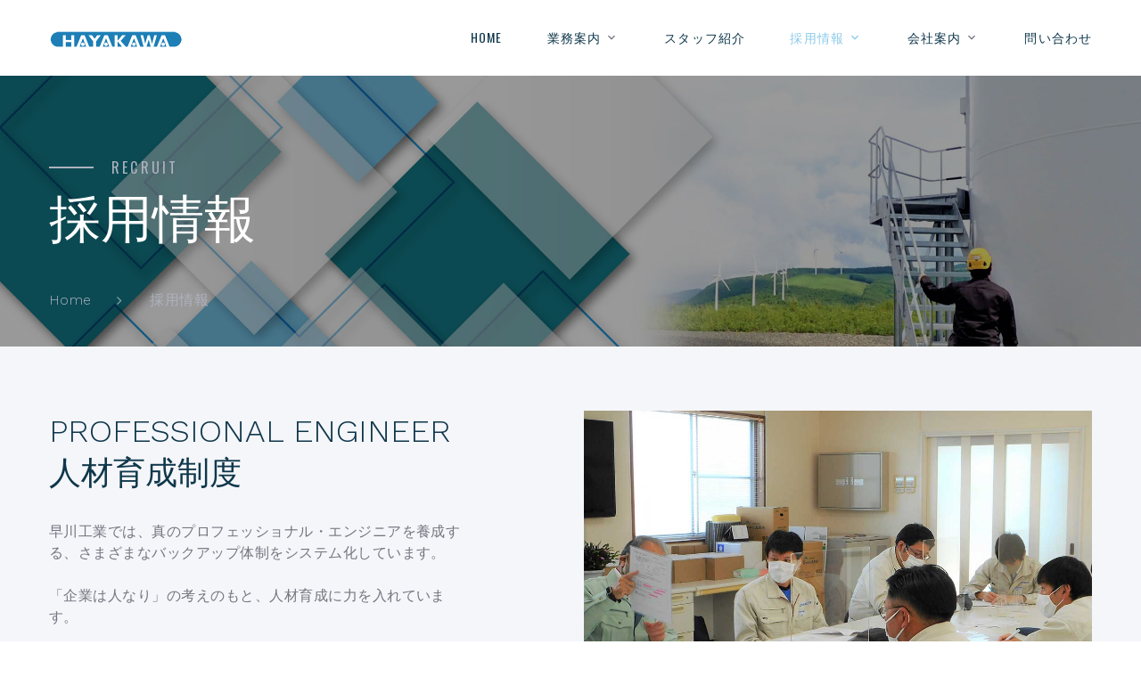

--- FILE ---
content_type: text/html
request_url: https://hayakawa-kougyou.jp/recruit.html
body_size: 20712
content:
<!DOCTYPE html>
<html class="wide wow-animation" lang="ja"> 
  <head>
    <title>[採用情報] 早川工業株式会社 - 茨城県日立市</title>
    <meta name="description" content="早川工業は求める現場に求める力を提供します。">
    <meta name="keywords" content="非破壊検査,求人情報,採用情報,川尻町,アウトソーシング,派遣,はやかわ">
    <meta name="format-detection" content="telephone=no">
    <meta name="viewport" content="width=device-width height=device-height initial-scale=1.0 maximum-scale=1.0 user-scalable=0">
    <meta http-equiv="X-UA-Compatible" content="IE=edge">
    <meta charset="utf-8">
    <link rel="icon" href="images/favicon.ico" type="image/x-icon">
    <!-- Stylesheets-->
    <link rel="stylesheet" type="text/css" href="//fonts.googleapis.com/css?family=Work+Sans:300,700,800%7COswald:300,400,500">
    <link rel="stylesheet" href="css/bootstrap.css">
    <link rel="stylesheet" href="css/fonts.css">
    <link rel="stylesheet" href="css/style.css" id="main-styles-link">
    <!--[if lt IE 10]>
    <div style="background: #212121; padding: 10px 0; box-shadow: 3px 3px 5px 0 rgba(0,0,0,.3); clear: both; text-align:center; position: relative; z-index:1;"><a href="http://windows.microsoft.com/en-US/internet-explorer/"><img src="images/ie8-panel/warning_bar_0000_us.jpg" border="0" height="42" width="820" alt="You are using an outdated browser. For a faster, safer browsing experience, upgrade for free today."></a></div>
    <script src="js/html5shiv.min.js"></script>
    <![endif]-->
  </head>
  <body>
    <div class="page">
      <!-- Page Header-->
      <header class="section page-header">
        <!-- RD Navbar-->
        <div class="rd-navbar-wrap">
          <nav class="rd-navbar rd-navbar-minimal" data-layout="rd-navbar-fixed" data-sm-layout="rd-navbar-fixed" data-md-layout="rd-navbar-fixed" data-md-device-layout="rd-navbar-fixed" data-lg-layout="rd-navbar-static" data-lg-device-layout="rd-navbar-fixed" data-xl-layout="rd-navbar-static" data-xl-device-layout="rd-navbar-fixed" data-lg-stick-up-offset="46px" data-xl-stick-up-offset="46px" data-xxl-stick-up-offset="46px" data-lg-stick-up="true" data-xl-stick-up="true" data-xxl-stick-up="true">
            <div class="rd-navbar-main-outer">
              <div class="rd-navbar-main">
                <!-- RD Navbar Panel -->
                <div class="rd-navbar-panel">
                  <!-- RD Navbar Toggle-->
                  <button class="rd-navbar-toggle" data-rd-navbar-toggle="#rd-navbar-nav-wrap-1"><span></span></button>
                  <!-- RD Navbar Brand--><a class="rd-navbar-brand" href="index.html"><img src="images/logo.png" alt="" width="161" height="39" srcset="images/logo.png 2x"/></a>
                </div>
                <div class="rd-navbar-main-element">
                  <div class="rd-navbar-nav-wrap" id="rd-navbar-nav-wrap-1">
                    <!-- RD Navbar Nav-->
                    <ul class="rd-navbar-nav">
                      <li class="rd-nav-item"><a class="rd-nav-link" href="index.html">Home</a>
                      </li>
                      <li class="rd-nav-item"><a class="rd-nav-link" href="gyoumu.html">業務案内</a>
                        <!-- RD Navbar Megamenu-->
                        <ul class="rd-menu rd-navbar-dropdown">
                              <li class="rd-megamenu-list-item"><a class="rd-megamenu-list-link" href="gyoumu.html">業務内容・主要取引先</a></li>
                              <li class="rd-megamenu-list-item"><a class="rd-megamenu-list-link" href="gyoumu2.html">原子力・火力・風力・水力</a></li>
                              <li class="rd-megamenu-list-item"><a class="rd-megamenu-list-link" href="gyoumu2.html#02">環境プラント</a></li>
                             <li class="rd-megamenu-list-item"><a class="rd-megamenu-list-link" href="gyoumu2.html#03">非破壊検査</a></li>
                        </ul>
                      </li>
                      <li class="rd-nav-item"><a class="rd-nav-link" href="staff.html">スタッフ紹介</a>
                      </li>
                      <li class="rd-nav-item active"><a class="rd-nav-link" href="recruit.html">採用情報</a>
                        <!-- RD Navbar Dropdown-->
                        <ul class="rd-menu rd-navbar-dropdown">
                          <li class="rd-dropdown-item"><a class="rd-dropdown-link" href="recruit.html">人材育成制度</a></li>
                          <li class="rd-dropdown-item"><a class="rd-dropdown-link" href="recruit.html#new">新卒採用</a></li>
                          <li class="rd-dropdown-item"><a class="rd-dropdown-link" href="recruit.html#chuto">中途採用</a></li>
                        </ul>
                      </li>
                      <li class="rd-nav-item"><a class="rd-nav-link" href="about.html">会社案内</a>
                        <!-- RD Navbar Dropdown-->
                        <ul class="rd-menu rd-navbar-dropdown">
                          <li class="rd-dropdown-item"><a class="rd-dropdown-link" href="about.html">会社概要・アクセス</a></li>
                          <li class="rd-dropdown-item"><a class="rd-dropdown-link" href="haken.html">派遣事業情報・行動計画</a></li>
                        </ul>
                      </li>
                      <li class="rd-nav-item"><a class="rd-nav-link" href="contact.html">問い合わせ</a>
                      </li>
                    </ul>
                  </div>
                  
                </div>
              </div>
            </div>
          </nav>
        </div>
      </header>
       <!-- Breadcrumbs -->
      <section class="breadcrumbs-custom bg-image context-dark" style="background-image: url(images/bg_about.jpg);">
        <div class="breadcrumbs-custom-inner">
          <div class="container breadcrumbs-custom-container">
            <div class="breadcrumbs-custom-main">
              <h6 class="breadcrumbs-custom-subtitle title-decorated">RECRUIT</h6>
              <h1 class="breadcrumbs-custom-title">採用情報</h1>
            </div>
            <ul class="breadcrumbs-custom-path">
              <li><a href="index.html">Home</a></li>
              <li class="active">採用情報</li>
            </ul>
          </div>
        </div>
      </section>
      
      <section class="section section-lg bg-gray-100">
        <div class="container">
          <div class="row row-50 justify-content-center justify-content-lg-between">
            <div class="col-md-10 col-lg-6 col-xl-5">
              <h3>PROFESSIONAL ENGINEER<br>人材育成制度<br></h3>
              <p>早川工業では、真のプロフェッショナル・エンジニアを養成する、さまざまなバックアップ体制をシステム化しています。<br><br>
              「企業は人なり」の考えのもと、人材育成に力を入れています。<br><br>
              （写真：非破壊検査研修の様子）
              </p>
              <a class="button button-lg button-primary button-winona" href="about.html#greet">社長あいさつ</a>
            </div>
            <div class="col-md-10 col-lg-6"><img class="img-responsive" src="images/recruit.jpg" alt="" width="570"/>
            </div>
          </div>
        </div>
      </section>
      
      <section class="section section-lg text-center">
        <div class="container">
          <div class="row row-50 row-xxl-70 offset-top-2">
            <div class="col-sm-6 col-md-4 col-lg-3 wow-outer">
              <!-- Box Light-->
              <article class="box-light wow slideInLeft">
                <div class="box-light-icon fl-bigmug-line-flag53"></div>
                <h4 class="box-light-title">研修制度</h4>
                <p>・入社時研修<br>
                ・集合時研修<br>
                ・巡回研修<br>
                ・ポリテクセンター利用補助制度<br>
                ・セミナー受講補助制度</p>
              </article>
            </div>
            <div class="col-sm-6 col-md-4 col-lg-3 wow-outer">
              <!-- Box Light-->
              <article class="box-light wow slideInLeft" data-wow-delay=".05s">
                <div class="box-light-icon fl-bigmug-line-flag53"></div>
                <h4 class="box-light-title">技術研修</h4>
                <p>・機械<br>
                ・電気電子<br>
                ・ソフト分野<br>
                ・非破壊試験検査</p>
              </article>
            </div>
            <div class="col-sm-6 col-md-4 col-lg-3 wow-outer">
              <!-- Box Light-->
              <article class="box-light wow slideInLeft" data-wow-delay=".1s">
                <div class="box-light-icon fl-bigmug-line-flag53"></div>
                <h4 class="box-light-title">自己啓発</h4>
                <p>・通信教育補助制度<br>
                ・資格取得補助制度<br>
                ・資格手当</p>
              </article>
            </div>
            <div class="col-sm-6 col-md-4 col-lg-3 wow-outer">
              <!-- Box Light-->
              <article class="box-light wow slideInLeft" data-wow-delay=".15s">
                <div class="box-light-icon fl-bigmug-line-flag53"></div>
                <h4 class="box-light-title">社員技術交流</h4>
                <p>・代表技術者会議<br>
                ・技術者交流会<br>
                ・定例会議<br>
                ・社内メール制度<br>
                ・掲示板</p>
              </article>
            </div>
          </div>
        </div>
      </section>
       <!-- Projects - Modern Layout-->
      <section class="section">
        <div class="container">
          <div class="isotope row hoverdir row-30" data-isotope-layout="masonry">
            <div class="col-12 col-sm-6 col-lg-4 isotope-item wow-outer">
                        <!-- Thumbnail Classic--><a class="thumbnail-classic wow slideInDown hoverdir-item" href="recruit.html" data-hoverdir-target=".thumbnail-classic-caption"><img class="thumbnail-classic-image" src="images/top04.jpg" alt="" width="390" height="288"/>
                          <div class="thumbnail-classic-caption">
                            <p class="thumbnail-classic-title">研修風景</p>
                            <p class="thumbnail-classic-text">集合研修</p>
                          </div>
                          <div class="thumbnail-classic-dummy"></div></a>
            </div>
            <div class="col-12 col-sm-6 col-lg-4 isotope-item wow-outer">
                        <!-- Thumbnail Classic--><a class="thumbnail-classic wow slideInDown hoverdir-item" href="recruit.html" data-hoverdir-target=".thumbnail-classic-caption"><img class="thumbnail-classic-image" src="images/top05.jpg" alt="" width="390" height="288"/>
                          <div class="thumbnail-classic-caption">
                            <p class="thumbnail-classic-title">研修風景</p>
                            <p class="thumbnail-classic-text">フルハーネス教育</p>
                          </div>
                          <div class="thumbnail-classic-dummy"></div></a>
            </div>
           <div class="col-12 col-sm-6 col-lg-4 isotope-item wow-outer">
                        <!-- Thumbnail Classic--><a class="thumbnail-classic wow slideInDown hoverdir-item" href="recruit.html" data-hoverdir-target=".thumbnail-classic-caption"><img class="thumbnail-classic-image" src="images/top06.jpg" alt="" width="390" height="288"/>
                          <div class="thumbnail-classic-caption">
                            <p class="thumbnail-classic-title">技術研修</p>
                            <p class="thumbnail-classic-text">非破壊検査研修</p>
                          </div>
                          <div class="thumbnail-classic-dummy"></div></a>
            </div>
          </div>
          <br><br>
          <h4 class="wow-outer text-center"><span class="wow slideInUp">研修後は、<br>北海道から沖縄まで日本全国のプラントで、<br>多くの当社技術者が活躍しています。</span></h4>
        </div>
      </section>
      <br><br>
      <section class="section section-lg bg-gray-100" id="new">
        <div class="container">
          <h3>新卒採用（高卒・大卒）</h3>
          <div class="table-responsive wow fadeIn">
            <table class="table table-hover table-job-positions">
              <tbody>
                <tr>
                  <td></td>
                  <td>業種</td>
                  <td>【1】非破壊検査業務（特にNDI資格保持者）<br>
                  【2】各種プラント運転業務（原子力発電所・環境プラント）<br>
                  【3】新設プラント監督業務 </td>
                </tr>
                <tr>
                  <td></td>
                  <td>給与</td>
                  <td>能力、経験、資格等を考慮し決定します。</td>
                </tr>
                <tr>
                  <td></td>
                  <td>時間</td>
                  <td>8:30〜17:30</td>
                </tr>
                <tr>
                  <td></td>
                  <td>休日</td>
                  <td>週休2日制</td>
                </tr>
                <tr>
                  <td></td>
                  <td>待遇</td>
                  <td>交通費支給、ユニフォーム貸与、研修制度有、深夜手当有</td>
                </tr>
                <tr>
                  <td></td>
                  <td>応募方法</td>
                  <td>電話後、履歴書（写真貼付け）を郵送ください。</td>
                </tr>
                <tr>
                  <td></td>
                  <td>お問い合わせ先</td>
                  <td>早川工業株式会社　本社<br>
                  〒319-1411<br>
                  茨城県日立市川尻町5-28-24<br>
                  TEL 0294-43-3242<br>
                  FAX 0294-43-3258<br>
                  担当：早川茉莉子（9:00〜17:00）</td>
                </tr>
              </tbody>
            </table>
          </div>
        </div>
      </section>
      
      <section class="section section-lg" id="chuto">
        <div class="container">
          <h3>中途採用</h3>
          <div class="table-responsive wow fadeIn">
            <table class="table table-hover table-job-positions">
              <tbody>
                <tr>
                  <td></td>
                  <td>業種</td>
                  <td>【1】非破壊検査業務経験者（特にNDI資格保持者）<br>
                  【2】各種プラント運転業務経験者（原子力発電所・環境プラント）<br>
                  【3】新設プラント監督業務経験者 </td>
                </tr>
                <tr>
                  <td></td>
                  <td>給与</td>
                  <td>能力、経験、資格等を考慮し決定します。</td>
                </tr>
                <tr>
                  <td></td>
                  <td>時間</td>
                  <td>8:30〜17:30</td>
                </tr>
                <tr>
                  <td></td>
                  <td>休日</td>
                  <td>週休2日制</td>
                </tr>
                <tr>
                  <td></td>
                  <td>応募資格</td>
                  <td>18歳〜45歳位まで</td>
                </tr>
                <tr>
                  <td></td>
                  <td>待遇</td>
                  <td>交通費支給、ユニフォーム貸与、研修制度有、深夜手当有</td>
                </tr>
                <tr>
                  <td></td>
                  <td>応募方法</td>
                  <td>電話後、履歴書（写真貼付け）を郵送ください。</td>
                </tr>
                <tr>
                  <td></td>
                  <td>お問い合わせ先</td>
                  <td>早川工業株式会社　本社<br>
                  〒319-1411<br>
                  茨城県日立市川尻町5-28-24<br>
                  TEL 0294-43-3242<br>
                  FAX 0294-43-3258<br>
                  担当：早川茉莉子（9:00〜17:00）</td>
                </tr>
              </tbody>
            </table>
          </div>
          <br><br>
          <div class="text-center">
          <h4>中途採用特設サイト</h4>
          <a class="button button-lg button-primary button-winona" href="https://doda.jp/DodaFront/View/CompanyJobs/j_id__10014140576/" target="_blnak">doda（デューダ）</a>
          <a class="button button-lg button-primary button-winona" href="https://www.baitoru.com/kanto/jlist/wrd早川工業/?pname=search_fw" target="_blank">バイトル</a>
          </div>
        </div>
      </section>
      
      <!-- Page Footer-->
            <footer class="section footer-standard bg-gray-700">
              <div class="footer-standard-main">
                <div class="container">
                  <div class="row row-50">
                    <div class="col-lg-4">
                      <div class="inset-right-1">
                        <h4>Contents<br><br></h4>
                        <p class="white"><a href="gyoumu.html">業務案内（事業内容・主要取引先）</a><br>
                        <a href="gyoumu2.html">主な業務・非破壊検査</a><br>
                        <a href="staff.html">スタッフ紹介</a><br>
                        <a href="recruit.html">採用情報</a><br>
                        <a href="about.html">会社概要・アクセス</a><br>
                        <a href="haken.html">派遣事業情報・行動計画</a><br>
                        <a href="privacy.html">個人情報保護方針</a><br>
                        <a href="contact.html">問い合わせ</a></p>
                      </div>
                    </div>
                    <div class="col-sm-6 col-md-5 col-lg-4">
                      <div class="box-1 white">
                        <h4>早川工業株式会社<br>【研修センター】</h4>
                        <br>
                        TEL：0294-32-7520<br>
                        FAX：0294-32-7521<br><br>
                        2F：エンジニアリング部 / 営業課<br>
                        1F：研修トレーニングセンター
                        <br><br>  
                        <h4>【本社】</h4>
                        <br>
                        TEL：0294-43-3242<br>
                        FAX：0294-43-3258
                        <br>
                        <div class="wow-outer button-outer"><a class="button button-lg button-primary button-winona wow slideInLeft" href="contact.html">お問合せフォーム</a></div>
                      </div>
                    </div>
                    <div class="col-sm-6 col-md-7 col-lg-4">
                      <h4>社員向け<br><br></h4>
                      <p class="white"><a href="http://hayakawa-kougyou.jp/login/login.cgi">社員専用ページ</a></p>
                      <br>
                      <p><img src="images/mark.png" width="50%" alt=""></p>
                    </div>
                  </div>
                </div>
              </div>
              <div class="container">
                <div class="footer-standard-aside"><a class="brand" href="index.html"><img src="images/logo.png" alt="" width="161" height="39" srcset="images/logo.png 2x"/></a>
                  <!-- Rights-->
                  <p class="rights"><span>&copy;&nbsp;</span><span class="copyright-year"></span><span>&nbsp;</span><span>All Rights Reserved.</span><span>&nbsp;</span><br class="d-sm-none"/><span>&nbsp;</span><a href="privacy.html">| 個人情報保護方針 |</a></p>
                </div>
              </div>
            </footer>
    </div>
    <div class="preloader"> 
      <div class="preloader-logo"><img src="images/logo.png" alt="" height="39" srcset="images/logo.png 2x"/>
      </div>
      <div class="preloader-body">
        <div id="loadingProgressG">
          <div class="loadingProgressG" id="loadingProgressG_1"></div>
        </div>
      </div>
    </div>
    <!-- PANEL-->
    <!-- Global Mailform Output-->
    <div class="snackbars" id="form-output-global"></div>
    <!-- Javascript-->
    <script src="js/core.min.js"></script>
    <script src="js/script.js"></script>
  </body>
</html>

--- FILE ---
content_type: text/css
request_url: https://hayakawa-kougyou.jp/css/style.css
body_size: 329092
content:
@charset "UTF-8";/*
* Trunk version 2.0.0
*/a:focus,button:focus {	outline: none !important;}button::-moz-focus-inner {	border: 0;}*:focus {	outline: none;}blockquote {	padding: 0;	margin: 0;}input,button,select,textarea {	outline: none;}label {	margin-bottom: 0;}p {	margin: 0;}ul,ol {	list-style: none;	padding: 0;	margin: 0;}ul li,ol li {	display: block;}dl {	margin: 0;}dt,dd {	line-height: inherit;}dt {	font-weight: inherit;}dd {	margin-bottom: 0;}cite {	font-style: normal;}form {	margin-bottom: 0;}blockquote {	padding-left: 0;	border-left: 0;}address {	margin-top: 0;	margin-bottom: 0;}figure {	margin-bottom: 0;}html p a:hover {	text-decoration: none;}/*
*
* Typography
*/body {	font-family: "Work Sans", -apple-system, BlinkMacSystemFont, "Segoe UI", Roboto, "Helvetica Neue", Arial, sans-serif;	font-size: 14px;	line-height: 1.7;	font-weight: 300;	color: #74757f;	background-color: #fff;	-webkit-text-size-adjust: none;	-webkit-font-smoothing: subpixel-antialiased;	letter-spacing: .03em;}/*埋め込み動画をレスポンシブ対応させる */.video {position: relative;height: 0;padding: 0 0 56.25%;overflow: hidden;}.video iframe {position: absolute;top: 0;left: 0;width: 100%;height: 100%;}ol.hin {  counter-reset: my-counter;  list-style: none;  padding: 0;} li.hin {  margin-bottom: 10px;  padding-left: 40px;  position: relative;}li.hin:before {  content: counter(my-counter);  counter-increment: my-counter;  background-color: #1e7fb7;  color: #fff;  display: block;  float: left;  line-height: 22px;  margin-left: -20px;  text-align: center;  height: 22px;  width: 22px;  border-radius: 50%;}.wl {width: 96%;}.ws {width: 50%;}.white { color: #fff;}@media (min-width: 768px) {	body {		font-size: 16px;		line-height: 1.5;	}}h1, h2, h3, h4, h5, h6, [class^='heading-'] {	margin-top: 0;	margin-bottom: 0;	color: #0f374b;}h1 a, h2 a, h3 a, h4 a, h5 a, h6 a, [class^='heading-'] a {	color: inherit;}h1 a:hover, h2 a:hover, h3 a:hover, h4 a:hover, h5 a:hover, h6 a:hover, [class^='heading-'] a:hover {	color: #8AC9E8;}h1 span, h2 span, h3 span, h4 span, h5 span, h6 span, [class^='heading-'] span {	display: inline-block;}h1 span[data-toggle='modal'], h2 span[data-toggle='modal'], h3 span[data-toggle='modal'], h4 span[data-toggle='modal'], h5 span[data-toggle='modal'], h6 span[data-toggle='modal'], [class^='heading-'] span[data-toggle='modal'] {	border-bottom: 2px dashed rgba(138, 201, 232, 0.3);	cursor: pointer;}h1 > span.icon, h2 > span.icon, h3 > span.icon, h4 > span.icon, h5 > span.icon, h6 > span.icon, [class^='heading-'] > span.icon {	display: inline-block;	margin-right: 5px;}h1,.heading-1 {	font-size: 30px;	line-height: 1.15;	letter-spacing: 0;}@media (min-width: 576px) {	h1,	.heading-1 {		font-size: 32px;	}}@media (min-width: 768px) {	h1,	.heading-1 {		font-size: 46px;		line-height: 1.25;	}}@media (min-width: 992px) {	h1,	.heading-1 {		font-size: 54px;	}}@media (min-width: 1200px) {	h1,	.heading-1 {		font-size: 58px;	}}@media (min-width: 1600px) {	h1,	.heading-1 {		font-size: 68px;		line-height: 1.17647;	}}h2,.heading-2 {	font-family: "Oswald", -apple-system, BlinkMacSystemFont, "Segoe UI", Roboto, "Helvetica Neue", Arial, sans-serif;	font-weight: 300;	font-size: 28px;	line-height: 1.4;	letter-spacing: 0;}@media (min-width: 576px) {	h2,	.heading-2 {		font-size: 30px;	}}@media (min-width: 768px) {	h2,	.heading-2 {		font-size: 44px;	}}@media (min-width: 1200px) {	h2,	.heading-2 {		font-size: 48px;		line-height: 1.33333;	}}h3,.heading-3 {	font-size: 24px;	line-height: 1.3;	letter-spacing: 0;}@media (min-width: 768px) {	h3,	.heading-3 {		font-size: 30px;		line-height: 1.4;	}}@media (min-width: 1200px) {	h3,	.heading-3 {		font-size: 36px;		line-height: 1.33333;	}}h3 .big,.heading-3 .big {	font-size: 2em;	line-height: 1;}h4,.heading-4 {	font-size: 18px;	line-height: 1.5;	letter-spacing: 0;}@media (min-width: 1200px) {	h4,	.heading-4 {		font-size: 24px;		line-height: 1.33333;	}}h4.h4-smaller,.heading-4.h4-smaller {	font-size: 19px;}@media (min-width: 1200px) {	h4.h4-smaller,	.heading-4.h4-smaller {		font-size: 22px;		line-height: 1.45455;	}}h5,.heading-5 {	font-size: 16px;	line-height: 1.5;	letter-spacing: .01em;}@media (min-width: 768px) {	h5,	.heading-5 {		font-size: 20px;		line-height: 1.4;	}}h6,.heading-6 {	font-family: "Oswald", -apple-system, BlinkMacSystemFont, "Segoe UI", Roboto, "Helvetica Neue", Arial, sans-serif;	font-size: 14px;	line-height: 1.8;	letter-spacing: .2em;	text-transform: uppercase;	color: #aeb1be;}@media (min-width: 768px) {	h6,	.heading-6 {		font-size: 16px;		line-height: 1.5;	}}.title-decorated {	position: relative;	padding-left: 40px;	text-align: left;}.title-decorated::before {	content: '';	position: absolute;	left: 0;	top: .8em;	width: 30px;	border-bottom: 1px solid;}@media (min-width: 768px) {	.title-decorated {		padding-left: 70px;	}	.title-decorated::before {		width: 50px;		top: .7em;		border-bottom-width: 2px;	}}@media (min-width: 768px) {	.title-decorated-lg {		padding-left: 80px;	}	.title-decorated-lg::before {		width: 62px;	}	.title-decorated-lg + p {		margin-top: 32px;	}}small,.small {	display: block;	font-size: 12px;	line-height: 1.5;}mark,.mark {	padding: 3px 5px;	color: #fff;	background: #8AC9E8;}strong {	font-weight: 700;	color: #74757f;}.big {	font-size: 16px;	line-height: 1.55;}@media (min-width: 768px) {	.big {		font-size: 20px;		line-height: 1.6;	}}.lead {	font-size: 24px;	line-height: 34px;	font-weight: 300;}code {	padding: 4px 5px;	border-radius: 0;	font-size: 90%;	color: #111111;	background: #f5f6fa;}.text-large {	font-family: "Oswald", -apple-system, BlinkMacSystemFont, "Segoe UI", Roboto, "Helvetica Neue", Arial, sans-serif;	font-size: 30px;	font-weight: 500;	letter-spacing: 0;	line-height: 1.2;	text-transform: uppercase;}@media (min-width: 576px) {	.text-large {		font-size: 55px;	}}@media (min-width: 768px) {	.text-large {		font-size: 68px;	}}@media (min-width: 992px) {	.text-large {		font-size: 80px;	}}@media (min-width: 1200px) {	.text-large {		font-size: 100px;	}}.context-dark .text-large, .bg-gray-700 .text-large, .bg-gray-800 .text-large, .bg-primary .text-large, .bg-primary-darker .text-large, .bg-primary-darker-gradient .text-large {	color: #fff;}.text-extra-large {	font-size: 100px;	line-height: .8;	font-weight: 800;}@media (min-width: 768px) {	.text-extra-large {		font-size: 130px;		line-height: .7;	}}@media (min-width: 992px) {	.text-extra-large {		font-size: 150px;	}}@media (min-width: 1600px) {	.text-extra-large {		font-size: 180px;	}}.wow-outer span {	display: block;}.wow-outer .wow > span {	display: inline;}p [data-toggle='tooltip'] {	padding-left: .25em;	padding-right: .25em;	color: #8AC9E8;}p [style*='max-width'] {	display: inline-block;}p a {	color: inherit;}p .text-width-1 {	display: inline-block;	max-width: 730px;}.text-width-2 {	display: inline-block;	max-width: 350px;}html .page .text-primary {	color: #8AC9E8;}.page .text-danger {	color: #dc0000;}.page .text-gray-700 {	color: #0f374b;}.page .text-color-1 {	color: #deef7f;}.context-dark .text-gray-700, .bg-gray-700 .text-gray-700, .bg-gray-800 .text-gray-700, .bg-primary .text-gray-700, .bg-primary-darker .text-gray-700, .bg-primary-darker-gradient .text-gray-700 {	color: #fff;}/*
*
* Brand
*/.brand {	display: inline-block;}.brand .brand-logo-light {	display: none;}.brand .brand-logo-dark {	display: block;}/*
*
* Links
*/a {	transition: all 0.3s ease-in-out;}a, a:focus, a:active, a:hover {	text-decoration: none;}a, a:focus, a:active {	color: #8AC9E8;}a:hover {	color: #4aabdb;}a[href*='tel'], a[href*='mailto'] {	white-space: nowrap;}.link-hover {	color: #248abd;}.link-default, .link-default:active, .link-default:focus {	color: #74757f;}.link-default:hover {	color: #8AC9E8;}.context-dark .link-default, .bg-gray-700 .link-default, .bg-gray-800 .link-default, .bg-primary .link-default, .bg-primary-darker .link-default, .bg-primary-darker-gradient .link-default {	color: #aeb1be;}.context-dark .link-default:hover, .bg-gray-700 .link-default:hover, .bg-gray-800 .link-default:hover, .bg-primary .link-default:hover, .bg-primary-darker .link-default:hover, .bg-primary-darker-gradient .link-default:hover {	color: #fff;}.link-image {	display: block;	max-width: 75%;	margin-left: auto;	margin-right: auto;	opacity: .45;	transition: all 0.3s ease-in-out;}.link-image:hover {	opacity: 1;}.privacy-link {	display: inline-block;}* + .privacy-link {	margin-top: 25px;}/*
*
* Blocks
*/.block-center, .block-sm, .block-lg {	margin-left: auto;	margin-right: auto;}.block-sm {	max-width: 560px;}.block-lg {	max-width: 768px;}.block-center {	padding: 10px;}.block-center:hover .block-center-header {	background-color: #8AC9E8;}.block-center-title {	background-color: #fff;}@media (max-width: 1599.98px) {	.block-center {		padding: 20px;	}	.block-center:hover .block-center-header {		background-color: #fff;	}	.block-center-header {		background-color: #8AC9E8;	}}/*
*
* Boxes
*/.box-minimal {	display: flex;	margin-left: -15px;	text-align: left;}.box-minimal > * {	margin-left: 15px;}.box-minimal-icon {	position: relative;	top: 4px;	min-width: 26px;	font-size: 24px;	line-height: 1;	color: #8AC9E8;}.box-minimal-icon.fl-bigmug-line-checkmark14 {	font-size: 20px;}.box-minimal-text {	width: 100%;	max-width: 320px;	margin-left: auto;	margin-right: auto;}* + .box-minimal {	margin-top: 30px;}* + .box-minimal-title {	margin-top: 10px;}* + .box-minimal-text {	margin-top: 15px;}@media (max-width: 575.98px) {	.box-minimal {		max-width: 360px;		margin-left: auto;		margin-right: auto;	}}@media (max-width: 767.98px) {	.box-minimal * + p {		margin-top: 7px;	}}@media (min-width: 768px) {	.box-minimal {		padding-right: 15px;		margin-left: -30px;	}	.box-minimal > * {		margin-left: 30px;	}}@media (min-width: 992px) and (max-width: 1199.98px) {	.box-minimal {		padding-right: 0;	}	.box-minimal-title {		font-size: 22px;	}}@media (min-width: 1200px) {	.box-minimal-icon {		top: 0;		font-size: 36px;	}	.box-minimal-icon.fl-bigmug-line-checkmark14 {		font-size: 30px;	}}.box-light {	text-align: left;}.box-light-icon {	font-size: 30px;	line-height: 1;	color: #8AC9E8;}* + .box-light-title {	margin-top: 10px;}@media (max-width: 575.98px) {	.box-light {		max-width: 300px;		margin-left: auto;		margin-right: auto;	}}@media (min-width: 768px) {	.box-light {		max-width: 240px;	}	* + .box-light-title {		margin-top: 16px;	}}@media (min-width: 768px) and (max-width: 1199.98px) {	.box-light-title {		font-size: 20px;	}}@media (min-width: 992px) {	.box-light-icon {		font-size: 32px;	}	* + .box-light-title {		margin-top: 25px;	}}@media (min-width: 1200px) {	.box-light-icon {		font-size: 40px;	}}.box-creative {	max-width: 330px;	margin-left: auto;	margin-right: auto;	text-align: center;	cursor: default;}.box-creative:hover .box-creative-icon {	color: #fff;}.box-creative:hover .box-creative-icon::after {	opacity: 1;	visibility: visible;	transform: translate3d(0, 0, 0);}.box-creative-shadow .box-creative-icon {	background: #fff;	border: 0;	box-shadow: 0 17px 24px 0 rgba(0, 0, 0, 0.05);}.box-creative-icon {	position: relative;	z-index: 0;	display: inline-flex;	align-items: center;	justify-content: center;	width: 2.8em;	height: 2.8em;	border: 2px solid #e8e9ee;	border-radius: 50%;	font-size: 24px;	line-height: 1;	color: #8AC9E8;}.box-creative-icon::before {	position: relative;	z-index: 2;}.box-creative-icon::after {	content: '';	position: absolute;	top: 0;	right: 0;	bottom: 0;	left: 0;	z-index: -1;	border-radius: inherit;	background: #8AC9E8;	border-color: #8AC9E8;	pointer-events: none;	opacity: 0;	visibility: hidden;	transition: .15s ease-in;	transform: scale3d(1.05, 1.05, 1.05);}* + .box-creative-icon {	margin-top: 10px;}* + .box-creative-title {	margin-top: 10px;}@media (min-width: 768px) {	.box-creative-icon {		font-size: 30px;	}	* + .box-creative-title {		margin-top: 15px;	}}@media (max-width: 991.98px) {	.box-creative * + p {		margin-top: 10px;	}}@media (min-width: 1200px) {	.box-creative-icon {		width: 2.4em;		height: 2.4em;		font-size: 40px;	}	* + .box-creative-title {		margin-top: 24px;	}}.box-1 {	max-width: 280px;	margin-left: auto;	margin-right: auto;}@media (min-width: 768px) {	.box-2 {		padding-right: 30px;	}}@media (min-width: 992px) {	.box-2 {		padding-right: 35px;	}}@media (min-width: 1200px) {	.box-2 {		padding-right: 100px;	}}@media (min-width: 992px) {	.box-3 {		padding-left: 10px;	}}@media (min-width: 1200px) {	.box-3 {		padding-left: 70px;	}}div.box-cta-1 {	display: inline-table;	text-align: center;	vertical-align: middle;	margin-bottom: -25px;	margin-left: -40px;}div.box-cta-1:empty {	margin-bottom: 0;	margin-left: 0;}div.box-cta-1 > * {	display: inline-block;	margin: 0 0 25px 40px;}div.box-cta-1 > * {	margin-top: 0;	vertical-align: middle;}div.box-cta-thin {	display: inline-table;	text-align: center;	vertical-align: middle;	margin-bottom: -25px;	margin-left: -30px;}div.box-cta-thin:empty {	margin-bottom: 0;	margin-left: 0;}div.box-cta-thin > * {	display: inline-block;	margin: 0 0 25px 30px;}div.box-cta-thin > * {	margin-top: 0;	vertical-align: middle;}@media (min-width: 768px) and (max-width: 991.98px) {	div.box-cta-thin > * {		max-width: 500px;	}}.box-indigo {	position: relative;	padding: 5px 0 22px;	max-width: 500px;}.box-indigo::before {	content: '';	position: absolute;	top: 0;	right: 100px;	bottom: 0;	left: 30px;	z-index: -1;	background: rgba(15, 55, 75, 0.12);	pointer-events: none;}.box-indigo p {	line-height: 1.35;}.box-indigo-header > * {	padding-left: 60px;}.box-indigo-header > * + * {	margin-top: 0;}.box-indigo-mark {	font-weight: 300;	color: #deef7f;}.box-indigo-title,.box-indigo-subtitle {	font-weight: 700;	letter-spacing: 0;	color: #0f374b;}p.box-indigo-title {	position: relative;	font-size: 30px;	line-height: 1.15;}p.box-indigo-title::before {	content: '';	position: absolute;	top: 50%;	left: 0;	transform: translate3d(0, -50%, 0);	display: inline-block;	width: 37px;	height: 0.05em;	margin-right: 15px;	vertical-align: middle;	background: #8AC9E8;}@media (min-width: 576px) {	p.box-indigo-title {		font-size: 60px;	}}@media (min-width: 768px) {	p.box-indigo-title {		font-size: 75px;		line-height: 1.2;	}}p.box-indigo-subtitle {	font-size: 24px;	line-height: 1.2;}p.box-indigo-subtitle .box-indigo-mark {	font-size: 0.85em;}@media (min-width: 576px) {	p.box-indigo-subtitle {		font-size: 34px;	}}@media (min-width: 768px) {	p.box-indigo-subtitle {		font-size: 40px;	}}.context-dark .box-indigo::before, .bg-gray-700 .box-indigo::before, .bg-gray-800 .box-indigo::before, .bg-primary .box-indigo::before, .bg-primary-darker .box-indigo::before, .bg-primary-darker-gradient .box-indigo::before {	background: rgba(255, 255, 255, 0.12);}.context-dark .box-indigo p, .bg-gray-700 .box-indigo p, .bg-gray-800 .box-indigo p, .bg-primary .box-indigo p, .bg-primary-darker .box-indigo p, .bg-primary-darker-gradient .box-indigo p {	color: #aeb1be;}.context-dark p.box-indigo-title, .bg-gray-700 p.box-indigo-title, .bg-gray-800 p.box-indigo-title, .bg-primary p.box-indigo-title, .bg-primary-darker p.box-indigo-title, .bg-primary-darker-gradient p.box-indigo-title, .context-dark p.box-indigo-subtitle, .bg-gray-700 p.box-indigo-subtitle, .bg-gray-800 p.box-indigo-subtitle, .bg-primary p.box-indigo-subtitle, .bg-primary-darker p.box-indigo-subtitle, .bg-primary-darker-gradient p.box-indigo-subtitle {	color: #fff;}.box-promo {	position: relative;	display: flex;	max-width: 750px;	margin-left: auto;	margin-right: auto;	text-align: left;	box-shadow: 0 2px 24px 0 rgba(0, 0, 0, 0.15);	transition: .33s ease-in-out;}.box-promo h6,.box-promo .heading-6 {	color: #ff747b;}.box-promo:hover {	transform: translate(0, -5px);	box-shadow: 0 2px 24px 1px rgba(0, 0, 0, 0.2);}.box-promo-mark {	position: absolute;	top: 14%;	right: 6.5%;	display: flex;	align-items: center;	justify-content: center;	line-height: 1;	border-radius: 50%;	color: rgba(138, 201, 232, 0.1);	border: 2px solid;	pointer-events: none;}.box-promo-mark::before, .box-promo-mark::after {	content: '';	position: absolute;	top: 50%;	left: 50%;	transform: translate3d(-50%, -50%, 0);	background: rgba(138, 201, 232, 0.1);}.box-promo-mark::before {	width: 2px;	height: 50%;}.box-promo-mark::after {	height: 2px;	width: 50%;}.box-promo-inner,.box-promo-dummy {	width: 100%;	flex-shrink: 0;}.box-promo-inner {	display: flex;	align-items: center;	padding: 30px;}.box-promo-dummy {	visibility: hidden;	opacity: 0;	pointer-events: none;}.box-promo-dummy::before {	content: '';	display: block;	padding-bottom: 48.53333%;}.box-promo-content {	width: 100%;	max-width: 500px;}.box-promo-content * + h3,.box-promo-content * + .heading-3 {	margin-top: 15px;}.box-promo-content * + p {	margin-top: 10px;}.box-promo-content * + .button {	margin-top: 30px;}@media (min-width: 768px) {	.box-promo-inner {		padding: 39px 35px;	}}@media (min-width: 1200px) {	.box-promo-inner {		padding: 60px 70px;	}	.box-promo-mark {		top: 24%;		right: 6.5%;		width: 120px;		height: 120px;	}}/*
* Element groups
*/html .group {	margin-bottom: -15px;	margin-left: -20px;}html .group:empty {	margin-bottom: 0;	margin-left: 0;}html .group > * {	display: inline-block;	margin: 0 0 15px 20px;}@media (min-width: 992px) {	html .group {		margin-left: -30px;	}	html .group > * {		margin-left: 30px;	}}html .group-xs {	margin-bottom: -7px;	margin-left: -7px;}html .group-xs:empty {	margin-bottom: 0;	margin-left: 0;}html .group-xs > * {	display: inline-block;	margin: 0 0 7px 7px;}html .group-sm {	margin-bottom: -10px;	margin-left: -10px;}html .group-sm:empty {	margin-bottom: 0;	margin-left: 0;}html .group-sm > * {	display: inline-block;	margin: 0 0 10px 10px;}html .group-lg {	margin-bottom: -25px;	margin-left: -40px;}html .group-lg:empty {	margin-bottom: 0;	margin-left: 0;}html .group-lg > * {	display: inline-block;	margin: 0 0 25px 40px;}html .group-xl {	margin-bottom: -20px;	margin-left: -30px;}html .group-xl:empty {	margin-bottom: 0;	margin-left: 0;}html .group-xl > * {	display: inline-block;	margin: 0 0 20px 30px;}@media (min-width: 992px) {	html .group-xl {		margin-bottom: -20px;		margin-left: -45px;	}	html .group-xl > * {		margin-bottom: 20px;		margin-left: 45px;	}}html .group-sm-justify .button {	padding-left: 20px;	padding-right: 20px;}@media (min-width: 768px) {	html .group-sm-justify {		display: flex;		align-items: center;		justify-content: center;	}	html .group-sm-justify > * {		flex-grow: 1;		flex-shrink: 0;	}	html .group-sm-justify .button {		min-width: 130px;		padding-left: 20px;		padding-right: 20px;	}}html .group-middle {	display: table;	vertical-align: middle;}html .group-middle > * {	vertical-align: middle;}* + .group {	margin-top: 30px;}* + .group-xs {	margin-top: 35px;}* + .group-sm {	margin-top: 30px;}* + .group-xl {	margin-top: 20px;}/*
*
* Responsive units
*/.unit {	display: flex;	flex: 0 1 100%;	margin-bottom: -30px;	margin-left: -20px;}.unit > * {	margin-bottom: 30px;	margin-left: 20px;}.unit:empty {	margin-bottom: 0;	margin-left: 0;}.unit-body {	flex: 0 1 auto;}.unit-left,.unit-right {	flex: 0 0 auto;	max-width: 100%;}.unit-spacing-xs {	margin-bottom: -15px;	margin-left: -7px;}.unit-spacing-xs > * {	margin-bottom: 15px;	margin-left: 7px;}/*
*
* Lists
*/.list > li + li {	margin-top: 10px;}.list-xs > li + li {	margin-top: 8px;}.list-sm > li + li {	margin-top: 15px;}.list-md > li + li {	margin-top: 18px;}.list-lg > li + li {	margin-top: 25px;}.list-xl li + li {	margin-top: 30px;}@media (min-width: 1200px) {	.list-xl * + p {		margin-top: 18px;	}}@media (min-width: 1600px) {	.list-xl * + p {		margin-top: 24px;	}}@media (min-width: 768px) {	.list-xl > li + li {		margin-top: 60px;	}}@media (min-width: 1600px) {	.list-xl > li + li {		margin-top: 78px;	}}.list-inline > li {	display: inline-block;}html .list-inline-md {	transform: translate3d(0, -8px, 0);	margin-bottom: -8px;	margin-left: -10px;	margin-right: -10px;}html .list-inline-md > * {	margin-top: 8px;	padding-left: 10px;	padding-right: 10px;}@media (min-width: 992px) {	html .list-inline-md {		margin-left: -14px;		margin-right: -14px;	}	html .list-inline-md > * {		padding-left: 14px;		padding-right: 14px;	}}.list-terms dt {	font-size: 20px;	line-height: 1.3;	font-weight: 700;	letter-spacing: 0;	color: #0f374b;}.list-terms dt + dd {	margin-top: 8px;}.list-terms dd + dt {	margin-top: 25px;}* + .list-terms {	margin-top: 25px;}.list-terms + .privacy-link {	margin-top: 20px;}@media (min-width: 768px) {	.list-terms dt {		font-size: 24px;	}	.list-terms dd + dt {		margin-top: 40px;	}}@media (min-width: 992px) {	.list-terms dt + dd {		margin-top: 18px;	}	.list-terms dd + dt {		margin-top: 55px;	}}@media (min-width: 1200px) {	.list-terms dt {		max-width: 85%;	}}@media (min-width: 1600px) {	.list-terms dd + dt {		margin-top: 75px;	}	.list-terms + .privacy-link {		margin-top: 75px;	}}.index-list {	counter-reset: li;}.index-list > li .list-index-counter:before {	content: counter(li, decimal-leading-zero);	counter-increment: li;}.list-marked {	text-align: left;}.list-marked > li {	text-indent: -25px;	padding-left: 25px;}.list-marked > li::before {	position: relative;	top: 1px;	display: inline-block;	left: 25px;	min-width: 25px;	content: '\f14f';	font: 400 14px 'Material Design Icons';	line-height: inherit;	color: #aeb1be;}.list-marked > li + li {	margin-top: 9px;}* + .list-marked {	margin-top: 15px;}.list-ordered {	counter-reset: li;	text-align: left;}.list-ordered > li {	position: relative;	padding-left: 25px;}.list-ordered > li:before {	content: counter(li, decimal) ".";	counter-increment: li;	position: absolute;	top: 0;	left: 0;	display: inline-block;	width: 15px;	color: #aeb1be;}.list-ordered > li + li {	margin-top: 9px;}* + .list-ordered {	margin-top: 15px;}.list-nav {	transform: translate3d(0, -10px, 0);	margin-bottom: -10px;	margin-left: -10px;	margin-right: -10px;	font-family: "Oswald", -apple-system, BlinkMacSystemFont, "Segoe UI", Roboto, "Helvetica Neue", Arial, sans-serif;	font-weight: 400;	font-size: .875em;	letter-spacing: .08em;	text-transform: uppercase;	color: #0f374b;}.list-nav > * {	margin-top: 10px;	padding-left: 10px;	padding-right: 10px;}.list-nav li {	display: inline-block;	vertical-align: middle;}.list-nav a {	color: inherit;}.list-nav a:hover {	color: #8AC9E8;}@media (min-width: 768px) {	.list-nav {		margin-left: -13px;		margin-right: -13px;	}	.list-nav > * {		padding-left: 13px;		padding-right: 13px;	}}@media (min-width: 992px) {	.list-nav {		margin-left: -28px;		margin-right: -28px;	}	.list-nav > * {		padding-left: 28px;		padding-right: 28px;	}}.context-dark .list-nav, .bg-gray-700 .list-nav, .bg-gray-800 .list-nav, .bg-primary .list-nav, .bg-primary-darker .list-nav, .bg-primary-darker-gradient .list-nav {	color: #fff;}.context-dark .list-nav a:hover, .bg-gray-700 .list-nav a:hover, .bg-gray-800 .list-nav a:hover, .bg-primary .list-nav a:hover, .bg-primary-darker .list-nav a:hover, .bg-primary-darker-gradient .list-nav a:hover {	color: #aeb1be;}.list-inline-bordered {	margin-left: -18px;	margin-right: -18px;	color: #0f374b;}.list-inline-bordered > * {	padding-left: 18px;	padding-right: 18px;}.list-inline-bordered * {	color: inherit;}.list-inline-bordered > li > button {	background: none;	border: none;	display: inline-block;	padding: 0;	outline: none;	outline-offset: 0;	cursor: pointer;	-webkit-appearance: none;	transition: .22s;}.list-inline-bordered > li > button::-moz-focus-inner {	border: none;	padding: 0;}.list-inline-bordered > li {	display: inline-block;	line-height: 24px;}.list-inline-bordered > li:not(:last-child) {	border-right: 1px solid #74757f;}.context-dark .list-inline-bordered, .bg-gray-700 .list-inline-bordered, .bg-gray-800 .list-inline-bordered, .bg-primary .list-inline-bordered, .bg-primary-darker .list-inline-bordered, .bg-primary-darker-gradient .list-inline-bordered {	color: #fff;}.context-dark .list-inline-bordered button.active, .bg-gray-700 .list-inline-bordered button.active, .bg-gray-800 .list-inline-bordered button.active, .bg-primary .list-inline-bordered button.active, .bg-primary-darker .list-inline-bordered button.active, .bg-primary-darker-gradient .list-inline-bordered button.active, .context-dark .list-inline-bordered button:hover, .bg-gray-700 .list-inline-bordered button:hover, .bg-gray-800 .list-inline-bordered button:hover, .bg-primary .list-inline-bordered button:hover, .bg-primary-darker .list-inline-bordered button:hover, .bg-primary-darker-gradient .list-inline-bordered button:hover {	color: #aeb1be;}.list-inline-comma > li {	display: inline-block;	color: #8AC9E8;}.list-inline-comma > li:not(:last-child)::after {	content: '\002C';}.list-inline-comma a {	color: inherit;}.list-inline-comma a:hover {	color: #248abd;}.list-inline-comma-default > li {	color: #74757f;}.list-inline-comma-default a:hover {	color: #8AC9E8;}/*
*
* Images
*/img {	display: inline-block;	max-width: 100%;	height: auto;}.img-responsive {	width: 100%;}/*
*
* Icons
*/.icon {	display: inline-block;	font-size: 16px;	line-height: 1;}.icon::before {	position: relative;	display: inline-block;	font-weight: 400;	font-style: normal;	speak: none;	text-transform: none;}.icon-creative {	display: inline-block;	text-align: center;	width: 2em;	height: 2em;	line-height: 2em;	border-radius: 50%;}.icon-creative, .icon-creative:active, .icon-creative:focus {	color: #aeb1be;}.icon-creative::after {	content: '';	position: absolute;	top: 0;	right: 0;	bottom: 0;	left: 0;	z-index: -1;	border-radius: inherit;	pointer-events: none;	opacity: 0;	transform: scale3d(0, 0, 0);	transition: .22s;}.icon-creative:hover {	color: #fff;}.icon-creative:hover::after {	opacity: 1;	transform: scale3d(1, 1, 1);}.icon-creative[class*='facebook']::after {	background: #2059a0;}.icon-creative[class*='twitter']::after {	background: #00aae6;}.icon-creative[class*='instagram']::after {	background: linear-gradient(to top, #f15823 0%, #a7058e 100%);}.icon-creative[class*='google']::after {	background: #ff3807;}.icon-creative[class*='linkedin']::after {	background: #2881a8;}.icon-modern {	width: 2em;	height: 2em;	line-height: 2em;	text-align: center;	border-radius: 50%;	border: 1px solid #e8e9ee;	color: #8AC9E8;}.icon-circle {	border-radius: 50%;}.icon-sm {	font-size: 20px;}.icon-md {	font-size: 1.5em;}.icon-lg {	font-size: 1.875em;}/*
*
* Tables custom
*/.table {	width: 100%;	max-width: 100%;	text-align: left;	background: #fff;	border-collapse: collapse;}.table th,.table td {	color: #0f374b;	vertical-align: middle;}.table th {	padding: 13px 24px;	border-top: 0;	font-size: 16px;	font-weight: 300;}.table thead th {	border-bottom: 1px solid #aeb1be;}.table td {	padding: 15px 15px;}.table tbody tr:first-child td {	border-top: 0;}.table tr td {	border-bottom: 1px solid #e8e9ee;}.table tfoot td {	font-weight: 700;}* + .table-responsive {	margin-top: 30px;}@media (min-width: 768px) {	* + .table-responsive {		margin-top: 40px;	}}.table-hover tbody tr {	transition: .55s;}.table-hover tbody tr:hover {	background: #f5f6fa;}.table-job-positions th,.table-job-positions td {	white-space: nowrap;}.table-job-positions td:first-child {	width: 8%;	padding-right: 6px;	text-align: center;}.table-job-positions .position {	color: #8AC9E8;}.table-job-positions time {	display: block;	white-space: nowrap;}@media (max-width: 575.98px) {	.table-job-positions th, .table-job-positions td {		padding-left: 12px;		padding-right: 12px;	}	.table-job-positions td {		padding-top: 10px;		padding-bottom: 10px;	}}.table-responsive + .button-lg {	margin-top: 30px;}@media (min-width: 1200px) {	.table-responsive + .button-lg {		margin-top: 40px;	}}@media (min-width: 1600px) {	.table-responsive + .button-lg {		margin-top: 55px;	}}/*
*
* Dividers
*/hr {	margin-top: 0;	margin-bottom: 0;	border-top: 1px solid #e8e9ee;}.context-dark hr, .bg-gray-700 hr, .bg-gray-800 hr, .bg-primary hr, .bg-primary-darker hr, .bg-primary-darker-gradient hr {	border-top-color: #74757f;}.divider-small {	font-size: 0;	line-height: 0;}.divider-small::after {	content: '';	display: inline-block;	width: 70px;	height: 2px;	background-color: #8AC9E8;}.divider-small + h3, .divider-small + .heading-3,.divider-small-outer + h3, .divider-small-outer + .heading-3 {	margin-top: 20px;}/*
*
* Buttons
*/.button {	position: relative;	overflow: hidden;	display: inline-block;	padding: 13px 35px;	font-size: 14px;	line-height: 1.25;	border: 2px solid;	border-radius: 6px;	font-family: "Oswald", -apple-system, BlinkMacSystemFont, "Segoe UI", Roboto, "Helvetica Neue", Arial, sans-serif;	font-weight: 500;	letter-spacing: 0.2em;	text-transform: uppercase;	white-space: nowrap;	text-overflow: ellipsis;	text-align: center;	cursor: pointer;	vertical-align: middle;	user-select: none;	transition: 0.25s cubic-bezier(0.2, 1, 0.3, 1);}.button-block {	display: block;	width: 100%;}.button-default, .button-default:focus {	color: #aeb1be;	background-color: #0f374b;	border-color: #0f374b;}.button-default:hover, .button-default:active {	color: #fff;	background-color: #8AC9E8;	border-color: #8AC9E8;}.button.button-primary, .button.button-primary:focus {	color: #fff;	background-color: #8AC9E8;	border-color: #8AC9E8;}.button.button-primary:hover, .button.button-primary:active {	color: #fff;	background-color: #248abd;	border-color: #248abd;}html .button.button-primary-lighten, html .button.button-primary-lighten:focus {	color: #fff;	background-color: #8AC9E8;	border-color: #8AC9E8;}html .button.button-primary-lighten:hover, html .button.button-primary-lighten:active {	color: #fff;	background-color: #9fd3ec;	border-color: #9fd3ec;}.button-primary-outline, .button-primary-outline:focus {	color: #0f374b;	background-color: transparent;	border-color: #8AC9E8;}.button-primary-outline:hover, .button-primary-outline:active {	color: #fff;	background-color: #8AC9E8;	border-color: #8AC9E8;}.button.button-facebook, .button.button-facebook:focus {	color: #fff;	background-color: #2059a0;	border-color: #2059a0;}.button.button-facebook:hover, .button.button-facebook:active {	color: #fff;	background-color: #2465b5;	border-color: #2465b5;}.button.button-twitter, .button.button-twitter:focus {	color: #fff;	background-color: #00aae6;	border-color: #00aae6;}.button.button-twitter:hover, .button.button-twitter:active {	color: #fff;	background-color: #01bdff;	border-color: #01bdff;}.button.button-google, .button.button-google:focus {	color: #fff;	background-color: #ff3807;	border-color: #ff3807;}.button.button-google:hover, .button.button-google:active {	color: #fff;	background-color: #ff4c21;	border-color: #ff4c21;}.button-winona {	position: relative;	overflow: hidden;	display: inline-block;	vertical-align: middle;	text-align: center;}.button-winona .content-original,.button-winona .content-dubbed {	vertical-align: middle;	transition: transform 0.3s cubic-bezier(0.2, 1, 0.3, 1), opacity 0.3s cubic-bezier(0.2, 1, 0.3, 1);}.button-winona .content-original {	display: block;}.button-winona .content-dubbed {	position: absolute;	width: 100%;	top: 50%;	left: 0;	opacity: 0;	transform: translate3d(0, 0, 0);}.button-winona:hover .content-original {	opacity: 0;	transform: translate3d(0, -30%, 0);}.button-winona:hover .content-dubbed {	opacity: 1;	transform: translate3d(0, 0, 0) translateY(-50%);}.button-sm {	padding: 9px 32px;	font-size: 12px;	line-height: 1.5;}.button-lg {	padding: 14px 35px;	font-size: 15px;	line-height: 1.5;}@media (min-width: 576px) {	.button-lg {		font-size: 16px;		padding-left: 55px;		padding-right: 55px;	}}.button-lg--smaller {	padding-left: 35px;	padding-right: 35px;}html .button.button-icon {	display: inline-flex;}.button-icon {	justify-content: center;	align-items: center;	vertical-align: middle;}.button-icon .icon {	position: relative;	top: -1px;	display: inline-block;	vertical-align: middle;	color: inherit;	font-size: 1.55em;	line-height: 1em;	transition: none;}.button-icon:hover .icon {	color: inherit;}.button-icon-left .icon {	padding-right: 5px;}.button-icon-right {	flex-direction: row-reverse;}.button-icon-right .icon {	padding-left: 8px;}.button-icon.button-icon-only {	padding-left: 20px;	padding-right: 20px;}.button-icon.button-lg .icon {	padding-right: 8px;}.button-icon.button-lg.button-icon-right .icon {	padding: 0 0 0 8px;}.button-icon.button-sm .icon {	padding-right: 3px;	font-size: 1.33em;}.button-icon.button-sm.button-icon-right .icon {	padding: 0 0 0 3px;}.btn-primary {	border-radius: 3px;	font-family: "Oswald", -apple-system, BlinkMacSystemFont, "Segoe UI", Roboto, "Helvetica Neue", Arial, sans-serif;	font-weight: 500;	letter-spacing: .05em;	text-transform: uppercase;	transition: .33s;}.btn-primary, .btn-primary:active, .btn-primary:focus {	color: #fff;	background: #8AC9E8;	border-color: #8AC9E8;}.btn-primary:hover {	color: #fff;	background: #000;	border-color: #000;}.button-group {	display: flex;}.button-group .button {	margin: 0;	flex-grow: 1;}.button-group .button:not(:first-child) {	border-top-left-radius: 0;	border-bottom-left-radius: 0;}.button-group .button:not(:last-child) {	border-top-right-radius: 0;	border-bottom-right-radius: 0;}.button-video {	position: relative;	display: block;	border-radius: 50%;	transition: .33s;	color: #0f374b;}.button-video::before, .button-video:after {	display: block;	content: '\f4fc';	font-family: 'Material Design Icons';	font-size: 64px;	line-height: 1;	border-radius: 50%;}.button-video::before {	z-index: -1;	pointer-events: none;}.button-video::after {	position: absolute;	width: 100%;	top: 50%;	left: 0;	opacity: 0;	transform: translate3d(0, -50%, 0);	transition: opacity 0.3s cubic-bezier(0.2, 1, 0.3, 1);}.button-video:hover {	color: #8AC9E8;}.button-video:hover::before {	opacity: 0;	transition: transform 0.9s cubic-bezier(0.2, 1, 0.3, 1), opacity 0.3s cubic-bezier(0.2, 1, 0.3, 1);	transform: scale3d(1.5, 1.5, 1.5);}.button-video:hover::after {	opacity: 1;}.button-video-lg::before, .button-video-lg:after {	font-size: 90px;}.context-dark .button-video, .bg-gray-700 .button-video, .bg-gray-800 .button-video, .bg-primary .button-video, .bg-primary-darker .button-video, .bg-primary-darker-gradient .button-video {	color: #fff;}/*
*
* Form styles
*/.rd-form {	position: relative;	text-align: left;}.rd-form .button {	min-height: 48px;}.rd-form .button-icon-only {	padding-top: 11px;	padding-bottom: 11px;}* + .rd-form {	margin-top: 20px;}input:-webkit-autofill ~ label,input:-webkit-autofill ~ .form-validation {	color: #000 !important;}.form-wrap {	position: relative;}.form-wrap.has-error .form-input {	border-color: #dc0000;}.form-wrap.has-focus .form-input {	border-color: #8AC9E8;}* + .form-wrap {	margin-top: 24px;}.form-input {	display: block;	width: 100%;	min-height: 48px;	padding: 11px 19px;	font-size: 16px;	font-weight: 400;	line-height: 1.5;	color: #0f374b;	background-color: #fff;	background-image: none;	border-radius: 6px;	-webkit-appearance: none;	transition: .3s ease-in-out;	border: 1px solid #c5c6cd;}.form-input:focus {	outline: 0;}textarea.form-input {	height: 150px;	min-height: 48px;	max-height: 255px;	resize: vertical;}.form-label,.form-label-outside {	margin-bottom: 0;	font-weight: 400;}.form-label {	position: absolute;	top: 24px;	left: 0;	right: 0;	padding-left: 19px;	padding-right: 19px;	font-size: 16px;	font-weight: 400;	line-height: 1.5;	color: #0f374b;	pointer-events: none;	text-align: left;	z-index: 9;	transition: .25s;	will-change: transform;	transform: translateY(-50%);}.form-label.focus {	opacity: 0;}.form-label.auto-fill {	color: #0f374b;}.form-label-outside {	width: 100%;	padding-right: 150px;	margin-bottom: 4px;	font-size: 14px;	color: #aeb1be;	cursor: pointer;}.form-label-outside ~ .form-validation {	top: 10px;}[data-x-mode='true'] .form-label {	pointer-events: auto;}.form-validation {	position: absolute;	right: 15px;	top: 0;	z-index: 11;	margin-top: 3px;	font-size: 10px;	font-weight: 500;	line-height: 12px;	letter-spacing: 0;	color: #dc0000;	transition: .3s;	transform: scale3d(1, 1, 1);}.form-validation:empty {	transform: scale3d(1, 0, 1);}.form-validation-left .form-validation {	top: 2px;	bottom: auto;	right: auto;	left: 14px;}#form-output-global {	position: fixed;	bottom: 30px;	left: 15px;	z-index: 2000;	visibility: hidden;	transform: translate3d(-500px, 0, 0);	transition: .3s all ease;}#form-output-global.active {	visibility: visible;	transform: translate3d(0, 0, 0);}@media (min-width: 576px) {	#form-output-global {		left: 30px;	}}.form-output {	position: absolute;	top: 100%;	left: 0;	font-size: 10px;	font-weight: 400;	line-height: 1.2;	margin-top: 2px;	transition: .3s;	opacity: 0;	visibility: hidden;}.form-output.active {	opacity: 1;	visibility: visible;}.form-output.error {	color: #dc0000;}.form-output.success {	color: #98bf44;}.radio .radio-custom,.radio-inline .radio-custom,.checkbox .checkbox-custom,.checkbox-inline .checkbox-custom {	opacity: 0;}.radio .radio-custom, .radio .radio-custom-dummy,.radio-inline .radio-custom,.radio-inline .radio-custom-dummy,.checkbox .checkbox-custom,.checkbox .checkbox-custom-dummy,.checkbox-inline .checkbox-custom,.checkbox-inline .checkbox-custom-dummy {	position: absolute;	left: 0;	width: 14px;	height: 14px;	outline: none;	cursor: pointer;}.radio .radio-custom-dummy,.radio-inline .radio-custom-dummy,.checkbox .checkbox-custom-dummy,.checkbox-inline .checkbox-custom-dummy {	pointer-events: none;	background: #fff;}.radio .radio-custom-dummy::after,.radio-inline .radio-custom-dummy::after,.checkbox .checkbox-custom-dummy::after,.checkbox-inline .checkbox-custom-dummy::after {	position: absolute;	opacity: 0;	transition: .22s;}.radio .radio-custom:focus,.radio-inline .radio-custom:focus,.checkbox .checkbox-custom:focus,.checkbox-inline .checkbox-custom:focus {	outline: none;}.radio input,.radio-inline input,.checkbox input,.checkbox-inline input {	position: absolute;	width: 1px;	height: 1px;	padding: 0;	overflow: hidden;	clip: rect(0, 0, 0, 0);	white-space: nowrap;	clip-path: inset(50%);	border: 0;}.radio-custom:checked + .radio-custom-dummy:after,.checkbox-custom:checked + .checkbox-custom-dummy:after {	opacity: 1;}.radio,.radio-inline {	padding-left: 28px;}.radio .radio-custom-dummy,.radio-inline .radio-custom-dummy {	top: 1px;	left: 0;	width: 18px;	height: 18px;	border-radius: 50%;	border: 1px solid #74757f;}.radio .radio-custom-dummy::after,.radio-inline .radio-custom-dummy::after {	content: '';	top: 3px;	right: 3px;	bottom: 3px;	left: 3px;	background: #0f374b;	border-radius: inherit;}.checkbox,.checkbox-inline {	padding-left: 28px;}.checkbox .checkbox-custom-dummy,.checkbox-inline .checkbox-custom-dummy {	left: 0;	width: 18px;	height: 18px;	margin: 0;	border: 1px solid #74757f;}.checkbox .checkbox-custom-dummy::after,.checkbox-inline .checkbox-custom-dummy::after {	content: '\f222';	font-family: "Material Design Icons";	position: absolute;	top: -1px;	left: -2px;	font-size: 20px;	line-height: 18px;	color: #aeb1be;}.toggle-custom {	padding-left: 60px;	-webkit-appearance: none;}.toggle-custom:checked ~ .checkbox-custom-dummy::after {	background: #8AC9E8;	transform: translate(20px, -50%);}.toggle-custom ~ .checkbox-custom-dummy {	position: relative;	display: inline-block;	margin-top: -1px;	width: 44px;	height: 20px;	background: #fff;	cursor: pointer;}.toggle-custom ~ .checkbox-custom-dummy::after {	content: '';	position: absolute;	display: inline-block;	width: 16px;	height: 16px;	left: 0;	top: 50%;	background: #74757f;	transform: translate(4px, -50%);	opacity: 1;	transition: .22s;}.form-inline {	display: flex;	flex-wrap: wrap;	align-items: stretch;	text-align: center;	margin-bottom: -8px;}.form-inline > * {	margin-bottom: 8px;}.form-inline > * {	margin-top: 0;	margin-right: -6px;}.form-inline .form-wrap {	flex: 20 0;	min-width: 220px;}.form-inline .form-wrap-select {	text-align: left;}.form-inline .form-label {	display: block;}.form-inline .form-input {	border-color: #fff;}.form-inline .form-button {	flex-grow: 1;	min-height: 48px;}.form-inline .form-button .button {	width: 100%;	min-height: inherit;}@media (min-width: 576px) {	.form-inline .button {		display: block;	}}.form-inline.form-inline-centered {	justify-content: center;}.form-sm .form-input,.form-sm .button {	padding-top: 9px;	padding-bottom: 9px;	min-height: 40px;}.form-sm .form-validation {	top: -16px;}.form-sm .form-label {	top: 20px;}.form-sm * + .button {	margin-top: 10px;}.form-lg .form-input,.form-lg .select2-container--default .select2-selection--single .select2-selection__rendered {	padding-top: 15px;	padding-bottom: 15px;}.form-lg .form-input,.form-lg .select2-container--default .select2-selection--single .select2-selection__rendered,.form-lg .form-wrap-button {	min-height: 56px;}.form-lg .form-label {	top: 28px;}.form-layout-1 {	margin-bottom: -20px;	margin-left: -20px;}.form-layout-1:empty {	margin-bottom: 0;	margin-left: 0;}.form-layout-1 > * {	display: inline-block;	margin: 0 0 20px 20px;}.form-layout-1 > * {	display: block;}.form-layout-1 .select-2-container {	display: block;	min-width: 100%;	max-width: 100%;	width: auto !important;}.form-layout-1 .form-wrap-button {	display: flex;}.form-layout-1 .button {	display: block;	width: 100%;}* + form.form-layout-1 {	margin-top: 35px;}@media (min-width: 768px) {	.form-layout-1 {		display: flex;	}	.form-layout-1 > * {		flex-shrink: 0;	}	.form-layout-1 .form-wrap-main {		flex-grow: 1;	}	.form-layout-1 .form-wrap-select {		width: 100%;		max-width: 220px;	}}@media (min-width: 992px) {	* + form.form-layout-1 {		margin-top: 50px;	}}/*
*
* Posts
*/.post-inline {	max-width: 313px;}.post-inline-title a {	color: inherit;}.post-inline-meta {	transform: translate3d(0, -5px, 0);	margin-bottom: -5px;	margin-left: -10px;	margin-right: -10px;	color: #74757f;}.post-inline-meta > * {	margin-top: 5px;	padding-left: 10px;	padding-right: 10px;}.post-inline-meta > li {	position: relative;	display: inline-block;}.post-inline-meta > li:not(:last-child)::after {	content: '';	position: absolute;	right: 0;	top: 50%;	width: 1px;	height: 1px;	border-radius: 50%;	background: #0f374b;}.post-inline-meta a {	color: inherit;}* + .post-inline {	margin-top: 15px;}* + .post-inline-meta {	margin-top: 5px;}@media (min-width: 768px) {	* + .post-inline {		margin-top: 32px;	}}.context-dark .post-inline-title, .bg-gray-700 .post-inline-title, .bg-gray-800 .post-inline-title, .bg-primary .post-inline-title, .bg-primary-darker .post-inline-title, .bg-primary-darker-gradient .post-inline-title {	color: #fff;}.context-dark .post-inline-title a:hover, .bg-gray-700 .post-inline-title a:hover, .bg-gray-800 .post-inline-title a:hover, .bg-primary .post-inline-title a:hover, .bg-primary-darker .post-inline-title a:hover, .bg-primary-darker-gradient .post-inline-title a:hover {	color: #aeb1be;}.context-dark .post-inline-meta > li:not(:last-child)::after, .bg-gray-700 .post-inline-meta > li:not(:last-child)::after, .bg-gray-800 .post-inline-meta > li:not(:last-child)::after, .bg-primary .post-inline-meta > li:not(:last-child)::after, .bg-primary-darker .post-inline-meta > li:not(:last-child)::after, .bg-primary-darker-gradient .post-inline-meta > li:not(:last-child)::after {	background: #aeb1be;}.context-dark .post-inline-meta a:hover, .bg-gray-700 .post-inline-meta a:hover, .bg-gray-800 .post-inline-meta a:hover, .bg-primary .post-inline-meta a:hover, .bg-primary-darker .post-inline-meta a:hover, .bg-primary-darker-gradient .post-inline-meta a:hover {	color: #fff;}.post-classic {	text-align: left;}.post-classic-media {	position: relative;	display: block;}.post-classic-media::before {	content: '';	position: absolute;	top: 0;	right: 0;	bottom: 0;	left: 0;	background: rgba(15, 55, 75, 0.1);	transition: .4s ease-in-out;	opacity: 0;	visibility: hidden;	pointer-events: none;}.post-classic-media img {	width: 100%;}.post-classic-media:hover::before {	opacity: 1;	visibility: visible;}.post-classic-meta {	transform: translate3d(0, -3px, 0);	margin-bottom: -3px;	margin-left: -14px;	margin-right: -14px;	color: #aeb1be;}.post-classic-meta > * {	margin-top: 3px;	padding-left: 14px;	padding-right: 14px;}.post-classic-meta > li {	position: relative;	display: inline-block;}.post-classic-meta > li:not(:last-child)::after {	content: '';	position: absolute;	right: 0;	top: 50%;	width: 2px;	height: 2px;	background: #aeb1be;	transform: translate3d(0, -50%, 0);}.post-classic-meta a:hover {	color: #248abd;}* + .post-classic-meta {	margin-top: 15px;}* + .post-classic-title {	margin-top: 9px;}@media (max-width: 575.98px) {	.post-classic {		max-width: 360px;		margin-left: auto;		margin-right: auto;	}}@media (min-width: 576px) and (max-width: 767.98px) {	.post-classic-title {		font-size: 17px;	}}@media (min-width: 768px) {	.post-classic-title {		max-width: 92%;	}	.post-classic-meta {		transform: translate3d(0, -5px, 0);		margin-bottom: -5px;		margin-left: -20px;		margin-right: -20px;	}	.post-classic-meta > * {		margin-top: 5px;		padding-left: 20px;		padding-right: 20px;	}	* + .post-classic-meta {		margin-top: 25px;	}}@media (min-width: 992px) and (max-width: 1199.98px) {	.post-classic-meta {		margin-left: -15px;		margin-right: -15px;		font-size: 14px;	}	.post-classic-meta > * {		padding-left: 15px;		padding-right: 15px;	}}.post-modern {	text-align: left;}.post-modern-title {	color: #8AC9E8;}.post-modern-title a:hover {	color: #248abd;}.post-modern-media {	position: relative;	display: block;}.post-modern-media::before {	content: '';	position: absolute;	top: 0;	right: 0;	bottom: 0;	left: 0;	background: rgba(15, 55, 75, 0.1);	transition: .22s ease-in-out;	opacity: 0;	visibility: hidden;	pointer-events: none;}.post-modern-media img {	width: 100%;}.post-modern-media:hover::before {	opacity: 1;	visibility: visible;}.post-modern-meta {	transform: translate3d(0, -5px, 0);	margin-bottom: -5px;	margin-left: -15px;	margin-right: -15px;	color: #0f374b;}.post-modern-meta > * {	margin-top: 5px;	padding-left: 15px;	padding-right: 15px;}.post-modern-meta > li {	position: relative;	display: inline-block;	line-height: 24px;}.post-modern-meta > li:not(:last-child)::after {	content: '';	position: absolute;	right: 0;	top: 50%;	width: 1px;	height: 1.5em;	background: #e8e9ee;	transform: translate3d(0, -50%, 0);}.post-modern-meta a:hover {	color: #248abd;}* + .post-modern-title {	margin-top: 9px;}* + .post-modern-meta {	margin-top: 10px;}@media (max-width: 575.98px) {	.post-modern {		max-width: 430px;		margin-left: auto;		margin-right: auto;	}}@media (min-width: 768px) {	.post-modern-meta {		transform: translate3d(0, -5px, 0);		margin-bottom: -5px;		margin-left: -20px;		margin-right: -20px;	}	.post-modern-meta > * {		margin-top: 5px;		padding-left: 20px;		padding-right: 20px;	}	* + .post-modern-title {		margin-top: 15px;	}}@media (min-width: 992px) and (max-width: 1199.98px) {	.post-modern-meta {		margin-left: -15px;		margin-right: -15px;		font-size: 14px;	}	.post-modern-meta > * {		padding-left: 15px;		padding-right: 15px;	}}@media (min-width: 1200px) {	.post-modern p,	.post-modern .post-modern-title {		padding-right: 40px;	}	* + .post-modern-title {		margin-top: 25px;	}	* + .post-modern-meta {		margin-top: 15px;	}}.post-block {	position: relative;	z-index: 1;	display: flex;	overflow: hidden;	max-width: 640px;	border-radius: 6px;	text-align: left;}.post-block::before {	content: '';	position: absolute;	top: 0;	right: 0;	bottom: 0;	left: 0;	z-index: 1;	opacity: .3;	background-image: linear-gradient(to bottom, transparent 0%, #000 100%);}.post-block::after {	content: '';	position: absolute;	top: 0;	right: 0;	bottom: 0;	left: 0;	pointer-events: none;	border-radius: inherit;	background: rgba(0, 0, 0, 0.5);	z-index: 1;	opacity: 0;	visibility: hidden;	transition: 1s ease-in-out;}.post-block:hover::after {	opacity: 1;	visibility: visible;}.post-block > * {	width: 100%;	flex-shrink: 0;}.post-block-dummy {	width: 100%;}.post-block-dummy::before {	content: '';	display: block;	visibility: hidden;	pointer-events: none;	padding-bottom: 71.58556%;}.post-block-image {	position: absolute;	top: 50%;	left: 50%;	transform: translate(-50%, -50%);	min-height: 100%;	min-width: 100%;	width: auto;	height: auto;	max-width: none;}@supports (object-fit: cover) {	.post-block-image {		left: 0;		top: 0;		width: 100%;		height: 100%;		transform: none;		object-fit: cover;		object-position: center center;	}}.post-block-caption {	position: relative;	z-index: 2;	display: flex;	flex-direction: column;	justify-content: flex-end;	padding: 20px;}.post-block-meta {	transform: translate3d(0, -5px, 0);	margin-bottom: -5px;	margin-left: -20px;	margin-right: -20px;	color: #0f374b;}.post-block-meta > * {	margin-top: 5px;	padding-left: 20px;	padding-right: 20px;}.post-block-meta > li {	position: relative;	display: inline-block;	line-height: 24px;}.post-block-meta > li:not(:last-child)::after {	content: '';	position: absolute;	right: 0;	top: 50%;	width: 1px;	height: 1.5em;	background: #e8e9ee;	transform: translate3d(0, -50%, 0);}.post-block-meta a {	color: inherit;}.post-block-meta a:hover {	color: #8AC9E8;}.post-block-meta time {	display: block;}.context-dark .post-block-meta, .bg-gray-700 .post-block-meta, .bg-gray-800 .post-block-meta, .bg-primary .post-block-meta, .bg-primary-darker .post-block-meta, .bg-primary-darker-gradient .post-block-meta {	color: #aeb1be;}.context-dark .post-block-meta a:hover, .bg-gray-700 .post-block-meta a:hover, .bg-gray-800 .post-block-meta a:hover, .bg-primary .post-block-meta a:hover, .bg-primary-darker .post-block-meta a:hover, .bg-primary-darker-gradient .post-block-meta a:hover {	color: #fff;}.context-dark .post-block-meta > li:not(:last-child)::after, .bg-gray-700 .post-block-meta > li:not(:last-child)::after, .bg-gray-800 .post-block-meta > li:not(:last-child)::after, .bg-primary .post-block-meta > li:not(:last-child)::after, .bg-primary-darker .post-block-meta > li:not(:last-child)::after, .bg-primary-darker-gradient .post-block-meta > li:not(:last-child)::after {	background: #aeb1be;}.context-dark .post-block-title a:hover, .bg-gray-700 .post-block-title a:hover, .bg-gray-800 .post-block-title a:hover, .bg-primary .post-block-title a:hover, .bg-primary-darker .post-block-title a:hover, .bg-primary-darker-gradient .post-block-title a:hover {	color: #aeb1be;}@media (max-width: 767.98px) {	.post-block {		max-width: 420px;		margin-left: auto;		margin-right: auto;	}}@media (min-width: 768px) {	.post-block-meta {		margin-left: -25px;		margin-right: -25px;	}	.post-block-meta > * {		padding-left: 25px;		padding-right: 25px;	}	.post-block-caption {		padding: 35px 40px;	}}.post-light {	display: flex;	align-items: flex-start;	max-width: 450px;	margin-left: -20px;	text-align: left;}.post-light > * {	margin-left: 20px;}.post-light:hover .post-light-time {	background: #8AC9E8;}.post-light-time {	position: relative;	overflow: hidden;	display: flex;	flex-direction: column;	align-items: center;	justify-content: center;	flex-shrink: 0;	min-width: 100px;	width: 100px;	padding: 20px;	color: #fff;	background: #aeb1be;	border-radius: 6px;	transition: .22s ease-in-out;}.post-light-time > * {	line-height: 1;}.post-light-time > * + * {	margin-top: 3px;}.post-light-time-big {	font-size: 2.25em;	font-weight: 700;}a.post-tiny-media {	display: block;}.post-light-media {	position: relative;}.post-light-media::before {	content: '';	position: absolute;	top: 0;	right: 0;	bottom: 0;	left: 0;	background: rgba(15, 55, 75, 0.1);	transition: .22s ease-in-out;	opacity: 0;	visibility: hidden;	pointer-events: none;}.post-light-media img {	width: 100%;}.post-light-main {	flex-grow: 1;}.post-light-title {	color: #8AC9E8;}.post-light-title a:hover {	color: #248abd;}.post-light-meta {	transform: translate3d(0, -5px, 0);	margin-bottom: -5px;	margin-left: -20px;	margin-right: -20px;	color: #0f374b;}.post-light-meta > * {	margin-top: 5px;	padding-left: 20px;	padding-right: 20px;}.post-light-meta > li {	position: relative;	display: inline-block;	line-height: 24px;}.post-light-meta > li:not(:last-child)::after {	content: '';	position: absolute;	right: 0;	top: 50%;	width: 1px;	height: 1.5em;	background: #e8e9ee;	transform: translate3d(0, -50%, 0);}.post-light-meta a {	color: inherit;}.post-light-meta a:hover {	color: #8AC9E8;}* + .post-light {	margin-top: 30px;}* + .post-light-meta {	margin-top: 9px;}@media (min-width: 768px) {	.post-light {		margin-left: -36px;	}	.post-light > * {		margin-left: 36px;	}}@media (min-width: 992px) {	* + .post-light {		margin-top: 38px;	}}.post-tiny {	text-align: left;}a.post-tiny-media {	position: relative;	display: block;}a.post-tiny-media::before {	content: '';	position: absolute;	top: 0;	right: 0;	bottom: 0;	left: 0;	background: rgba(15, 55, 75, 0.3);	transition: .22s ease-in-out;	opacity: 0;	visibility: hidden;	pointer-events: none;}a.post-tiny-media img {	width: 100%;}a.post-tiny-media:hover::before {	opacity: 1;	visibility: visible;}.post-tiny-title {	color: #8AC9E8;}.post-tiny-title a:hover {	color: #248abd;}.post-tiny-time {	display: block;	color: #aeb1be;}* + .post-tiny-time {	margin-top: 10px;}@media (max-width: 575.98px) {	.post-tiny {		max-width: 360px;		margin-left: auto;		margin-right: auto;	}}.post-creative > img {	width: 100%;}.post-creative > * + img {	margin-top: 25px;}.post-creative > img + * {	margin-top: 25px;}.post-creative * + h4, .post-creative * + .heading-4 {	margin-top: 15px;}.post-creative-title {	font-weight: 700;}.post-creative-meta {	transform: translate3d(0, -5px, 0);	margin-bottom: -5px;	margin-left: -15px;	margin-right: -15px;}.post-creative-meta > * {	margin-top: 5px;	padding-left: 15px;	padding-right: 15px;}.post-creative-meta > li,.post-creative-meta > li > * {	display: inline-block;	vertical-align: middle;}.post-creative-meta > li > * + * {	margin-left: 5px;}.post-creative-meta a {	color: inherit;}.post-creative-meta a:hover {	color: #8AC9E8;}.post-creative-meta .icon {	font-size: 1.5em;	color: #8AC9E8;}.post-creative-footer {	transform: translate3d(0, -10px, 0);	margin-bottom: -10px;	margin-left: -15px;	margin-right: -15px;}.post-creative-footer > * {	margin-top: 10px;	padding-left: 15px;	padding-right: 15px;}.post-creative-footer > * {	display: inline-block;	vertical-align: middle;}* + .post-creative-meta {	margin-top: 15px;}* + .post-creative-footer {	margin-top: 25px;}@media (min-width: 768px) {	.post-creative-title {		max-width: 80%;	}}@media (min-width: 992px) {	* + .post-creative-meta {		margin-top: 25px;	}	.post-creative + [class*='section'] {		margin-top: 30px;	}}@media (min-width: 1200px) {	.post-creative h4,	.post-creative .heading-4 {		font-size: 22px;		line-height: 1.46;	}	.post-creative > * + img {		margin-top: 30px;	}	.post-creative > img + * {		margin-top: 40px;	}	.post-creative * + h4, .post-creative * + .heading-4 {		margin-top: 32px;	}	.post-creative > .quote-light + img {		margin-top: 50px;	}	* + .post-creative-meta {		margin-top: 30px;	}	* + .post-creative-footer {		margin-top: 40px;	}}@media (min-width: 1600px) {	.post-creative + [class*='section'] {		margin-top: 55px;	}}/*
*
* Quotes
*/.quote-light-mark {	fill: #aeb1be;}.quote-light-cite {	font-size: 20px;	color: #8AC9E8;}.quote-light-caption {	line-height: 1.2;}.quote-light-text {	font-size: 16px;	line-height: 1.5;	letter-spacing: 0;	color: #0f374b;}html img.quote-light-image {	display: inline-block;}* + .quote-light {	margin-top: 30px;}* + .quote-light-caption {	margin-top: 3px;}* + .quote-light-mark {	margin-top: 15px;}* + .quote-light-text {	margin-top: 8px;}* + .quote-light-footer {	margin-top: 20px;}@media (min-width: 576px) {	.quote-light-cite {		font-size: 20px;	}}@media (min-width: 768px) {	.quote-light-cite {		font-size: 24px;	}	.quote-light-text {		font-size: 21px;		line-height: 1.45;	}	* + .quote-light {		margin-top: 40px;	}	* + .quote-light-mark {		margin-top: 35px;	}	* + .quote-light-text {		margin-top: 15px;	}	* + .quote-light-footer {		margin-top: 30px;	}}@media (min-width: 1600px) {	.quote-light-text {		font-size: 24px;		line-height: 1.33333;	}	* + .quote-light {		margin-top: 50px;	}	* + .quote-light-mark {		margin-top: 50px;	}	* + .quote-light-footer {		margin-top: 45px;	}}.quote-classic {	max-width: 340px;	text-align: left;}.quote-classic-meta {	display: flex;	align-items: center;	flex-wrap: wrap;	margin-bottom: -20px;	margin-left: -20px;}.quote-classic-meta:empty {	margin-bottom: 0;	margin-left: 0;}.quote-classic-meta > * {	display: inline-block;	margin: 0 0 20px 20px;}.quote-classic-avatar {	position: relative;	overflow: hidden;	width: 50px;	height: 50px;	border-radius: 50%;	flex-shrink: 0;}.quote-classic-avatar img {	position: absolute;	top: 50%;	left: 50%;	transform: translate(-50%, -50%);	min-height: 100%;	min-width: 100%;	width: auto;	height: auto;	max-width: none;}@supports (object-fit: cover) {	.quote-classic-avatar img {		left: 0;		top: 0;		width: 100%;		height: 100%;		transform: none;		object-fit: cover;		object-position: center center;	}}.quote-classic-cite {	font-size: 20px;	line-height: 1.2;	color: #8AC9E8;}.quote-classic-caption {	color: #aeb1be;}* + .quote-classic-text {	margin-top: 25px;}* + .quote-classic-caption {	margin-top: 0;}@media (max-width: 575.98px) {	.quote-classic {		margin-left: auto;		margin-right: auto;	}}.quote-modern {	text-align: left;}.quote-modern-meta {	display: flex;	align-items: center;	flex-wrap: wrap;	margin-bottom: -20px;	margin-left: -20px;}.quote-modern-meta:empty {	margin-bottom: 0;	margin-left: 0;}.quote-modern-meta > * {	display: inline-block;	margin: 0 0 20px 20px;}.quote-modern-avatar {	position: relative;	overflow: hidden;	z-index: 2;	width: 50px;	height: 50px;	border-radius: 50%;	flex-shrink: 0;}.quote-modern-avatar img {	position: absolute;	top: 50%;	left: 50%;	transform: translate(-50%, -50%);	min-height: 100%;	min-width: 100%;	width: auto;	height: auto;	max-width: none;}@supports (object-fit: cover) {	.quote-modern-avatar img {		left: 0;		top: 0;		width: 100%;		height: 100%;		transform: none;		object-fit: cover;		object-position: center center;	}}.quote-modern-cite {	font-size: 20px;	line-height: 1.2;	color: #8AC9E8;}.quote-modern-caption {	color: #aeb1be;}.quote-modern-mark {	fill: #aeb1be;}* + .quote-modern-meta {	margin-top: 25px;}* + .quote-modern-caption {	margin-top: 0;}* + .quote-modern-text {	margin-top: 10px;}.quote-modern-big .quote-modern-text {	font-size: 18px;	line-height: 1.5;	color: #0f374b;}@media (min-width: 992px) {	.quote-modern-big .quote-modern-text {		font-size: 20px;	}}@media (min-width: 1200px) {	.quote-modern-big .quote-modern-text {		font-size: 24px;		line-height: 1.33333;	}	.quote-modern-big * + .quote-modern-text {		margin-top: 20px;	}}/*
*
* Thumbnails
*/.video-overlay {	position: absolute;	top: 0;	right: 0;	bottom: 0;	left: 0;	background-position: center center;	background-size: cover;	cursor: pointer;}.figure-light figcaption {	padding-top: 15px;	color: #74757f;}* + .figure-light {	margin-top: 20px;}@media (min-width: 1200px) {	* + .figure-light {		margin-top: 40px;	}}.figure-card {	position: relative;	overflow: hidden;	display: flex;}.figure-card .figure-card-sizer {	display: block;	width: 100%;}.figure-card .figure-card-sizer::before {	display: block;	content: '';	visibility: hidden;	padding-bottom: 56.25%;}.figure-card img {	position: absolute;	top: 50%;	left: 50%;	transform: translate(-50%, -50%);	min-height: 100%;	min-width: 100%;	width: auto;	height: auto;	max-width: none;}@supports (object-fit: cover) {	.figure-card img {		height: 100%;		width: 100%;		left: 0;		top: 0;		transform: none;		object-fit: cover;		object-position: center center;	}}.thumbnail-video-1 {	position: relative;	text-align: center;}.thumbnail-video-1 .embed-responsive::before {	min-height: 250px;}.thumbnail-video-1 .video-overlay {	display: flex;	flex-direction: column;	align-items: center;	justify-content: center;	padding: 20px;	z-index: 1;	background-position: 80% center;}.thumbnail-video-1 .video-overlay::after {	content: '';	position: absolute;	top: 0;	right: 0;	bottom: 0;	left: 0;	background: rgba(0, 0, 0, 0.4);	z-index: -1;}.thumbnail-video-1 * + .button-video {	margin-top: 25px;}.thumbnail-minimal {	position: relative;	overflow: hidden;	display: block;}.thumbnail-minimal::before {	content: '';	display: block;	padding-bottom: 100%;}.thumbnail-minimal-image {	position: absolute;	top: 50%;	left: 50%;	transform: translate(-50%, -50%);	min-height: 100%;	min-width: 100%;	width: auto;	height: auto;	max-width: none;}@supports (object-fit: cover) {	.thumbnail-minimal-image {		left: 0;		top: 0;		width: 100%;		height: 100%;		transform: none;		object-fit: cover;		object-position: center center;	}}.thumbnail-minimal-caption {	position: absolute;	top: 0;	right: 0;	bottom: 0;	left: 0;	z-index: 1;	background: rgba(138, 201, 232, 0.6);	display: flex;	align-items: center;	justify-content: center;	opacity: 0;	visibility: hidden;	transition: all 0.3s ease-in-out;}.thumbnail-minimal-caption::before {	content: '\f504';	font-family: 'Material Design Icons';	font-size: 30px;	line-height: 1;	color: #fff;}.thumbnail-minimal:hover .thumbnail-minimal-caption {	opacity: 1;	visibility: visible;}.thumbnail-classic {	position: relative;	overflow: hidden;	display: flex;	text-align: left;}.thumbnail-classic * {	color: inherit;}.thumbnail-classic, .thumbnail-classic:active, .thumbnail-classic:focus, .thumbnail-classic:hover {	color: #fff;}.thumbnail-classic:hover {	color: #fff;}.thumbnail-classic > * {	width: 100%;	flex-shrink: 0;}.thumbnail-classic-sm .thumbnail-classic-dummy::before {	padding-bottom: 69.18919%;}.thumbnail-classic-dummy {	width: 100%;}.thumbnail-classic-dummy::before {	content: '';	display: block;	visibility: hidden;	pointer-events: none;	padding-bottom: 73.84615%;}.thumbnail-classic-image {	position: absolute;	top: 50%;	left: 50%;	transform: translate(-50%, -50%);	min-height: 100%;	min-width: 100%;	width: auto;	height: auto;	max-width: none;}@supports (object-fit: cover) {	.thumbnail-classic-image {		left: 0;		top: 0;		width: 100%;		height: 100%;		transform: none;		object-fit: cover;		object-position: center center;	}}.thumbnail-classic-caption {	position: relative;	z-index: 1;	display: flex;	flex-direction: column;	justify-content: flex-end;	width: 100%;	padding: 20px;	background: rgba(15, 55, 75, 0.4);	font-size: 14px;}.thumbnail-classic-caption * + p {	margin-top: 5px;}.thumbnail-classic-title {	font-size: 20px;	line-height: 1.3;}@media (max-width: 575.98px) {	.thumbnail-classic {		max-width: 360px;		margin-left: auto;		margin-right: auto;	}}@media (min-width: 768px) {	.thumbnail-classic-caption {		padding: 25px 20px;	}}@media (min-width: 992px) {	.thumbnail-classic-lg .thumbnail-classic-dummy::before {		padding-bottom: 147.69231%;	}}@media (min-width: 1200px) {	.thumbnail-classic-caption {		padding: 30px 40px;		font-size: 16px;	}	.thumbnail-classic-caption * + p {		margin-top: 8px;	}	.thumbnail-classic-title {		font-size: 24px;	}}html:not(.tablet):not(.mobile) .thumbnail-classic-caption {	opacity: 0;	visibility: hidden;	transition: .3s all linear;	background: rgba(15, 55, 75, 0.6);}html:not(.tablet):not(.mobile) .thumbnail-classic:hover .thumbnail-classic-caption {	opacity: 1;	visibility: visible;}html:not(.tablet):not(.mobile) .hoverdir-item .thumbnail-classic-caption {	opacity: 1;	visibility: visible;	transform: translate(-100%, 0);}html:not(.tablet):not(.mobile)[data-x-mode='true'] .hoverdir-item .thumbnail-classic-caption {	opacity: 0;	visibility: hidden;	transform: none;}html:not(.tablet):not(.mobile)[data-x-mode='true'] .thumbnail-classic:hover .thumbnail-classic-caption {	opacity: 1;	visibility: visible;}.thumbnail-corporate {	position: relative;	overflow: hidden;	display: flex;	color: #fff;	text-align: left;}.thumbnail-corporate * {	color: inherit;}.thumbnail-corporate:hover {	color: #fff;}.thumbnail-corporate > * {	width: 100%;	flex-shrink: 0;}.thumbnail-corporate-light {	text-align: center;}.thumbnail-corporate-light .thumbnail-corporate-caption {	display: flex;	flex-direction: column;	align-items: center;	justify-content: center;}.thumbnail-corporate-light .thumbnail-corporate-caption > * {	max-width: 180px;}.thumbnail-corporate-dummy {	width: 100%;	visibility: hidden;	pointer-events: none;}.thumbnail-corporate-dummy::before {	content: '';	display: block;	width: 0;	padding-bottom: 69.18919%;}.thumbnail-corporate-image {	position: absolute;	top: 50%;	left: 50%;	transform: translate(-50%, -50%);	min-height: 100%;	min-width: 100%;	width: auto;	height: auto;	max-width: none;}@supports (object-fit: cover) {	.thumbnail-corporate-image {		left: 0;		top: 0;		transform: none;		object-fit: cover;		width: 100%;		height: 100%;		object-position: center center;	}}.thumbnail-corporate-caption {	position: relative;	z-index: 1;	display: flex;	flex-direction: column;	width: 100%;	padding: 20px;	background: rgba(15, 55, 75, 0.4);}.thumbnail-corporate-caption * + p {	margin-top: 10px;}.thumbnail-corporate-link {	position: relative;	overflow: hidden;	display: inline-flex;	align-items: center;	justify-content: center;	width: 1.67em;	height: 1.67em;	text-align: center;	border-radius: 50%;	font-size: 24px;	line-height: 1;	background: #8AC9E8;}.thumbnail-corporate-link, .thumbnail-corporate-link:active, .thumbnail-corporate-link:focus, .thumbnail-corporate-link:hover {	color: #fff;}.thumbnail-corporate-link .icon {	font-size: inherit;}.thumbnail-corporate-link .icon:first-child,.thumbnail-corporate-link .icon:last-child {	vertical-align: middle;	transition: transform 0.3s cubic-bezier(0.2, 1, 0.3, 1), opacity 0.3s cubic-bezier(0.2, 1, 0.3, 1);}.thumbnail-corporate-link .icon:first-child {	display: block;}.thumbnail-corporate-link .icon:last-child {	position: absolute;	width: 100%;	top: 50%;	left: 0;	opacity: 0;	transform: translate3d(0, 0, 0);}.thumbnail-corporate-link:hover {	background: #9fd3ec;}.thumbnail-corporate-link:hover .icon:first-child {	opacity: 0;	transform: translate3d(0, -30%, 0);}.thumbnail-corporate-link:hover .icon:last-child {	opacity: 1;	transform: translate3d(0, 0, 0) translateY(-50%);}.thumbnail-corporate-title {	font-size: 20px;	line-height: 1.3;}* + .thumbnail-corporate-link {	margin-top: 15px;}@media (max-width: 575.98px) {	.thumbnail-corporate {		max-width: 360px;		margin-left: auto;		margin-right: auto;	}}@media (min-width: 768px) {	.thumbnail-corporate-caption {		padding: 25px 20px;	}}@media (min-width: 992px) {	.thumbnail-corporate-lg .thumbnail-corporate-dummy::before {		padding-bottom: 125.40541%;	}}@media (min-width: 1200px) {	.thumbnail-corporate-caption {		padding: 30px 40px;	}	.thumbnail-corporate-caption * + p {		margin-top: 8px;	}	.thumbnail-corporate-title {		font-size: 24px;	}}html:not(.tablet):not(.mobile) .thumbnail-corporate-caption {	opacity: 0;	visibility: hidden;	transition: .3s all linear;	background: rgba(15, 55, 75, 0.6);}html:not(.tablet):not(.mobile) .thumbnail-corporate-caption > * {	opacity: 0;	visibility: hidden;	transition: .25s .11s all linear;}html:not(.tablet):not(.mobile) .thumbnail-corporate:hover .thumbnail-corporate-caption,html:not(.tablet):not(.mobile) .thumbnail-corporate:hover .thumbnail-corporate-caption > * {	opacity: 1;	visibility: visible;}html:not(.tablet):not(.mobile) .hoverdir-item .thumbnail-corporate-caption {	opacity: 1;	visibility: visible;	transform: translate(-100%, -100%);}html:not(.tablet):not(.mobile)[data-x-mode='true'] .hoverdir-item .thumbnail-corporate-caption {	opacity: 0;	visibility: hidden;	transform: none;}html:not(.tablet):not(.mobile)[data-x-mode='true'] .thumbnail-corporate:hover .thumbnail-corporate-caption,html:not(.tablet):not(.mobile)[data-x-mode='true'] .thumbnail-corporate:hover .thumbnail-corporate-caption > * {	opacity: 1;	visibility: visible;}.thumbnail-light {	text-align: left;}.thumbnail-light-media {	position: relative;	overflow: hidden;	display: block;	border-radius: 6px;}.thumbnail-light-media::before {	content: '';	position: absolute;	top: 0;	right: 0;	bottom: 0;	left: 0;	background: rgba(15, 55, 75, 0.3);	transition: .22s ease-in-out;	opacity: 0;	visibility: hidden;	pointer-events: none;}.thumbnail-light-media:hover::before {	opacity: 1;	visibility: visible;}.thumbnail-light-image {	width: 100%;}@media (max-width: 575.98px) {	.thumbnail-light {		max-width: 360px;		margin-left: auto;		margin-right: auto;	}}.thumbnail-thin {	position: relative;	overflow: hidden;	padding-bottom: 100%;}.thumbnail-thin::before, .thumbnail-thin::after {	pointer-events: none;}.thumbnail-thin::before {	content: '';	position: absolute;	top: 0;	right: 0;	bottom: 0;	left: 0;	z-index: 1;	background: rgba(15, 55, 75, 0.3);}.thumbnail-thin::after {	position: absolute;	top: 50%;	left: 50%;	transform: translate3d(-50%, -50%, 0);	z-index: 2;	content: '\f504';	font-family: 'Material Design Icons';	font-size: 40px;	line-height: 1;	color: #fff;}a.thumbnail-thin {	display: block;}.thumbnail-thin-image {	position: absolute;	top: 50%;	left: 50%;	transform: translate(-50%, -50%);	min-height: 100%;	min-width: 100%;	width: auto;	height: auto;	max-width: none;}@supports (object-fit: cover) {	.thumbnail-thin-image {		left: 0;		top: 0;		width: 100%;		height: 100%;		transform: none;		object-fit: cover;		object-position: center center;	}}html:not(.tablet):not(.mobile) .thumbnail-thin::before, html:not(.tablet):not(.mobile) .thumbnail-thin::after {	opacity: 0;	transition: .22s ease-in;}html:not(.tablet):not(.mobile) .thumbnail-thin::before {	background: rgba(15, 55, 75, 0.6);}html:not(.tablet):not(.mobile) .thumbnail-thin:hover::before, html:not(.tablet):not(.mobile) .thumbnail-thin:hover::after {	opacity: 1;}.thumbnail-modern {	position: relative;	overflow: hidden;	display: flex;	text-align: left;}.thumbnail-modern * {	color: inherit;}.thumbnail-modern, .thumbnail-modern:active, .thumbnail-modern:focus, .thumbnail-modern:hover {	color: #fff;}.thumbnail-modern:hover {	color: #fff;}.thumbnail-modern > * {	width: 100%;	flex-shrink: 0;}.thumbnail-modern-sm .thumbnail-modern-dummy::before {	padding-bottom: 69.18919%;}.thumbnail-modern-dummy {	visibility: hidden;	pointer-events: none;	width: 100%;}.thumbnail-modern-dummy::before {	content: '';	display: block;	padding-bottom: 73.84615%;}.thumbnail-modern-image {	position: absolute;	top: 50%;	left: 50%;	transform: translate(-50%, -50%);	min-height: 100%;	min-width: 100%;	width: auto;	height: auto;	max-width: none;	background-position: center center;	background-size: cover;}@supports (object-fit: cover) {	.thumbnail-modern-image {		left: 0;		top: 0;		width: 100%;		height: 100%;		transform: none;		object-fit: cover;		object-position: center center;	}}.thumbnail-modern-caption {	position: relative;	z-index: 1;	display: flex;	align-items: center;	justify-content: center;	width: 100%;	padding: 20px;	background: rgba(15, 55, 75, 0.4);}.thumbnail-modern-caption .icon {	font-size: 30px;	line-height: 1;	color: #fff;}@media (max-width: 575.98px) {	.thumbnail-modern {		max-width: 360px;		margin-left: auto;		margin-right: auto;	}}@media (min-width: 992px) {	.thumbnail-modern-lg .thumbnail-modern-dummy::before {		padding-bottom: 147.69231%;	}}html:not(.tablet):not(.mobile) .thumbnail-modern-caption {	opacity: 0;	visibility: hidden;	transition: .3s all linear;	background: rgba(15, 55, 75, 0.6);}html:not(.tablet):not(.mobile) .thumbnail-modern:hover .thumbnail-modern-caption {	opacity: 1;	visibility: visible;}.thumbnail-creative {	position: relative;	display: block;	max-width: 348px;	margin-left: auto;	margin-right: auto;}.thumbnail-creative:hover .thumbnail-creative-image {	transform: translate(0, -5px);	box-shadow: 0 2px 24px 1px rgba(0, 0, 0, 0.2);}.thumbnail-creative-wrap {	padding: 26px;	margin: -26px;}.thumbnail-creative-image {	position: relative;	display: block;	width: 100%;	transition: .33s ease-in-out;	box-shadow: 0 2px 24px 0 rgba(0, 0, 0, 0.15);}* + .thumbnail-creative-title {	margin-top: 16px;}@media (min-width: 768px) {	* + .thumbnail-creative-title {		margin-top: 24px;	}}.thumbnail-indigo {	position: relative;	overflow: hidden;	display: block;	background: #0f374b;	box-shadow: -1px 1px 21px 0px rgba(0, 0, 0, 0.08);	background-position: center top;	background-size: cover;}.thumbnail-indigo::before {	content: '';	display: block;	opacity: 0;	visibility: hidden;	padding-bottom: 148.75847%;}.thumbnail-indigo-sm::before {	padding-bottom: 70.65463%;}.thumbnail-indigo-sm + .thumbnail-indigo-sm {	margin-top: 7.4%;}.thumbnail-indigo-caption {	position: absolute;	top: auto;	right: 0;	bottom: 0;	left: 0;	display: flex;	align-items: center;	justify-content: center;	padding: 20px;	background: rgba(255, 255, 255, 0.95);}html:not(.tablet):not(.mobile) .thumbnail-indigo-caption {	top: 0;	background: rgba(255, 255, 255, 0.9);}html:not(.tablet):not(.mobile) .thumbnail-indigo-caption,html:not(.tablet):not(.mobile) .thumbnail-indigo-caption > * {	opacity: 0;	visibility: hidden;	will-change: opacity;}html:not(.tablet):not(.mobile) .thumbnail-indigo-caption {	transition: .2s all linear;}html:not(.tablet):not(.mobile) .thumbnail-indigo-caption > * {	transition: .2s .1s all ease-in;}html:not(.tablet):not(.mobile) .thumbnail-indigo:hover .thumbnail-indigo-caption,html:not(.tablet):not(.mobile) .thumbnail-indigo:hover .thumbnail-indigo-caption > * {	opacity: 1;	visibility: visible;}/*
*
* Breadcrumbs
*/.breadcrumbs-custom {	position: relative;	display: flex;	background-color: #0f374b;	background-position: 20% 20%;}.breadcrumbs-custom .breadcrumbs-custom-subtitle {	color: #aeb1be;}.breadcrumbs-custom.bg-image {	background-position: center top;}.breadcrumbs-custom-inner {	display: flex;	min-height: inherit;	width: 100%;	padding: 50px 0 25px;}.breadcrumbs-custom-container {	display: flex;	flex-direction: column;	justify-content: space-between;}.breadcrumbs-custom-container::before {	content: '';	display: block;}.breadcrumbs-custom-path {	margin-left: -15px;	margin-right: -15px;}.breadcrumbs-custom-path > * {	padding-left: 15px;	padding-right: 15px;}.breadcrumbs-custom-path li {	position: relative;	display: inline-block;	vertical-align: middle;	color: #aeb1be;}.breadcrumbs-custom-path li::after {	content: "";	font-family: "FontAwesome";	position: absolute;	top: 51%;	right: -5px;	display: inline-block;	font-size: inherit;	font-style: normal;	color: rgba(255, 255, 255, 0.5);	transform: translate3d(0, -50%, 0);}.breadcrumbs-custom-path li:last-child:after {	display: none;}.breadcrumbs-custom-path a {	display: inline;	vertical-align: middle;}.breadcrumbs-custom-path a, .breadcrumbs-custom-path a:active, .breadcrumbs-custom-path a:focus {	color: #aeb1be;}.breadcrumbs-custom-path a:hover {	color: #fff;}* + .breadcrumbs-custom-path {	margin-top: 25px;}.breadcrumbs-custom-subtitle + .breadcrumbs-custom-title {	margin-top: 15px;}@media (min-width: 576px) {	.breadcrumbs-custom-path {		margin-left: -30px;		margin-right: -30px;	}	.breadcrumbs-custom-path > * {		padding-left: 30px;		padding-right: 30px;	}	* + .breadcrumbs-custom-path {		margin-top: 30px;	}}@media (min-width: 768px) {	.breadcrumbs-custom {		min-height: 23.75vw;	}	.breadcrumbs-custom-inner {		padding: 80px 0 30px;	}	.breadcrumbs-custom-subtitle + .breadcrumbs-custom-title {		margin-top: 5px;	}}@media (min-width: 992px) {	.breadcrumbs-custom-inner {		padding-bottom: 40px;	}	.breadcrumbs-custom-subtitle + .breadcrumbs-custom-title {		margin-top: 10px;	}}@media (min-width: 1600px) {	.breadcrumbs-custom {		min-height: 456px;	}	.breadcrumbs-custom-inner {		padding: 50px 0 40px;	}	.breadcrumbs-custom-subtitle + .breadcrumbs-custom-title {		margin-top: 20px;	}}/*
*
* Pagination custom
*/.pagination {	font-size: 0;	line-height: 0;	margin-bottom: -10px;	margin-left: -10px;}.pagination:empty {	margin-bottom: 0;	margin-left: 0;}.pagination > * {	display: inline-block;	margin: 0 0 10px 10px;}.page-item {	display: inline-block;	vertical-align: middle;	text-align: center;	font-weight: 700;}.page-link {	display: inline-flex;	align-items: center;	justify-content: center;	min-width: 48px;	min-height: 48px;	padding: 10px 10px;	border: 0;	border-radius: 6px;	font-family: "Oswald", -apple-system, BlinkMacSystemFont, "Segoe UI", Roboto, "Helvetica Neue", Arial, sans-serif;	font-size: 14px;	font-weight: 500;	line-height: 1.71429;	background-color: #8AC9E8;	color: #fff;	transition: all 0.3s ease-in-out;}.page-link.button-winona * {	line-height: inherit;}.page-link.button-winona .content-dubbed {	margin-top: -1px;}.page-link:hover, .page-link:focus, .page-link:active {	color: #fff;	background-color: #248abd;}.page-item.active > .page-link, .page-item.active > .page-link:hover, .page-item.active > .page-link:focus, .page-item.active > .page-link:active {	color: #fff;	background-color: #248abd;}.page-item.disabled > .page-link, .page-item.disabled > .page-link:hover, .page-item.disabled > .page-link:focus, .page-item.disabled > .page-link:active {	color: #74757f;	background-color: #e8e9ee;}.page-item-control .icon::before {	font-family: 'FontAwesome';	font-size: 11px;	line-height: 24px;}.page-item-control:first-child .icon::before {	content: '\f053';	margin-left: -1px;}.page-item-control:last-child .icon::before {	content: '\f054';	margin-right: -1px;}* + .pagination {	margin-top: 35px;}@media (min-width: 992px) {	* + .pagination {		margin-top: 55px;	}}@media (min-width: 1600px) {	* + .pagination {		margin-top: 70px;	}}/*
*
* Snackbars
*/.snackbars {	padding: 9px 16px;	margin-left: auto;	margin-right: auto;	color: #fff;	text-align: left;	background-color: #8AC9E8;	box-shadow: 0 1px 4px 0 rgba(0, 0, 0, 0.15);	border-radius: 6px;	font-size: 14px;}.snackbars .icon-xxs {	font-size: 18px;}.snackbars p span:last-child {	padding-left: 14px;}.snackbars-left {	display: inline-block;	margin-bottom: 0;}.snackbars-right {	display: inline-block;	float: right;	text-transform: uppercase;}.snackbars-right:hover {	text-decoration: underline;}@media (min-width: 576px) {	.snackbars {		max-width: 540px;		padding: 12px 15px;		font-size: 15px;	}}/*
*
* Footers
*/.footer-standard h4 + *,.footer-standard .heading-4 + * {	margin-top: 14px;}.footer-standard-main {	padding: 35px 0 15px;}.footer-standard-aside {	padding: 30px 0;}.footer-standard-aside {	margin-bottom: -18px;	text-align: center;}.footer-standard-aside > * {	margin-bottom: 18px;}.footer-standard-aside > * {	margin-top: 0;}@media (max-width: 575.98px) {	.footer-standard .box-1 {		margin-left: 0;	}}@media (min-width: 768px) and (max-width: 991.98px) {	.footer-standard .box-1 {		margin-left: 0;	}}@media (min-width: 768px) {	.footer-standard h4 + *,	.footer-standard .heading-4 + * {		margin-top: 25px;	}	.footer-standard-main {		padding: 55px 0 20px;	}	.footer-standard-aside {		display: flex;		align-items: center;		flex-wrap: wrap;		justify-content: space-between;		text-align: center;		margin-left: -20px;	}	.footer-standard-aside > * {		margin-left: 20px;	}}@media (min-width: 1200px) {	.footer-standard-main {		padding: 80px 0 50px;	}}.footer-minimal {	padding: 30px 0;}.footer-minimal-inner {	margin-bottom: -18px;	text-align: center;}.footer-minimal-inner > * {	margin-bottom: 18px;}.footer-minimal-inner > * {	margin-top: 0;}.footer-minimal-inner .rights a:hover {	color: #fff;}@media (min-width: 768px) {	.footer-minimal-inner {		display: flex;		align-items: center;		flex-wrap: wrap;		justify-content: space-between;		text-align: center;		margin-left: -20px;	}	.footer-minimal-inner > * {		margin-left: 20px;	}}.footer-advanced.bg-gray-700 h1, .footer-advanced.bg-gray-700 h2, .footer-advanced.bg-gray-700 h3, .footer-advanced.bg-gray-700 h4, .footer-advanced.bg-gray-700 h5, .footer-advanced.bg-gray-700 h6, .footer-advanced.bg-gray-700 [class^='heading-'] {	color: #aeb1be;}.footer-advanced h4 + *,.footer-advanced .heading-4 + * {	margin-top: 14px;}.footer-advanced-main {	padding: 35px 0 15px;}.footer-advanced-aside {	padding: 30px 0;}.footer-advanced-layout {	margin-bottom: -18px;	text-align: center;}.footer-advanced-layout > * {	margin-bottom: 18px;}.footer-advanced-layout > * {	margin-top: 0;}@media (min-width: 768px) and (max-width: 991.98px) {	.footer-advanced .box-1 {		margin-left: 0;	}}@media (min-width: 992px) and (max-width: 1199.98px) {	.footer-advanced-text {		font-size: 14px;		line-height: 1.7;	}}@media (min-width: 768px) {	.footer-advanced-main {		padding: 55px 0 20px;	}	.footer-advanced-aside {		padding: 35px 0;	}	.footer-advanced-layout {		display: flex;		align-items: center;		flex-wrap: wrap;		justify-content: space-between;		text-align: center;		margin-left: -20px;	}	.footer-advanced-layout > * {		margin-left: 20px;	}	.footer-advanced-aside + .container {		margin-top: 10px;	}}@media (min-width: 1200px) {	.footer-advanced h4 + *,	.footer-advanced .heading-4 + * {		margin-top: 35px;	}	.footer-advanced-main {		padding: 80px 0 60px;	}	.footer-advanced-aside + .container {		margin-top: 20px;	}}.footer-linked.bg-gray-700 h1, .footer-linked.bg-gray-700 h2, .footer-linked.bg-gray-700 h3, .footer-linked.bg-gray-700 h4, .footer-linked.bg-gray-700 h5, .footer-linked.bg-gray-700 h6, .footer-linked.bg-gray-700 [class^='heading-'] {	color: #aeb1be;}.footer-linked.bg-gray-700 .list {	color: #fff;}.footer-linked.bg-gray-700 .list a:hover {	color: rgba(255, 255, 255, 0.6);}.footer-linked h4 + *,.footer-linked .heading-4 + * {	margin-top: 14px;}.footer-linked h4 + hr,.footer-linked .heading-4 + hr {	margin-top: 15px;}.footer-linked * + .row {	margin-top: 25px;}.footer-linked-main {	padding: 35px 0 15px;}.footer-linked-aside {	padding: 30px 0;}.footer-linked-layout {	margin-bottom: -18px;	text-align: center;}.footer-linked-layout > * {	margin-bottom: 18px;}.footer-linked-layout > * {	margin-top: 0;}@media (min-width: 768px) and (max-width: 991.98px) {	.footer-linked .box-1 {		margin-left: 0;	}}@media (min-width: 992px) and (max-width: 1199.98px) {	.footer-linked-text {		font-size: 14px;		line-height: 1.7;	}}@media (min-width: 768px) {	.footer-linked-main {		padding: 65px 0 40px;	}	.footer-linked-aside {		padding: 30px 0;	}	.footer-linked-layout {		display: flex;		align-items: center;		flex-wrap: wrap;		justify-content: space-between;		text-align: center;		margin-left: -20px;	}	.footer-linked-layout > * {		margin-left: 20px;	}	.footer-linked-aside + .container {		margin-top: 10px;	}}@media (min-width: 1200px) {	.footer-linked h4 + *,	.footer-linked .heading-4 + * {		margin-top: 35px;	}	.footer-linked-main {		padding: 90px 0 60px;	}	.footer-linked-aside + .container {		margin-top: 20px;	}}/*
*
* Pricing tables
*/.pricing-minimal {	position: relative;	z-index: 1;	padding: 25px 20px;	border: 1px solid #aeb1be;	border-radius: 6px;	text-align: left;	transition: .22s;	cursor: default;}.pricing-minimal:hover {	border-color: #8AC9E8;}.pricing-minimal:hover::before {	visibility: visible;	transform: translate3d(0, 0, 0);}.pricing-minimal-price {	font-size: 26px;	line-height: 1;	font-weight: 700;	letter-spacing: 0;	color: #0f374b;}.pricing-minimal-price span {	display: inline;}.pricing-minimal-price-currency {	font-size: .65em;	vertical-align: top;}.pricing-minimal-divider {	border-bottom: 1px solid #aeb1be;}* + .pricing-minimal-price {	margin-top: 10px;}* + .pricing-minimal-divider {	margin-top: 20px;}@media (max-width: 575.98px) {	.pricing-minimal {		max-width: 350px;		margin-left: auto;		margin-right: auto;	}}@media (min-width: 576px) {	.pricing-minimal {		padding: 20px;	}}@media (min-width: 768px) {	.pricing-minimal-price {		font-size: 36px;	}}@media (min-width: 768px) {	.pricing-minimal {		padding: 30px 38px;	}}@media (min-width: 992px) and (max-width: 1199.98px) {	.pricing-minimal {		padding: 25px 20px;	}}@media (min-width: 1200px) {	.pricing-minimal {		padding: 38px 40px;	}}.pricing-modern {	padding: 35px 20px;	border: 1px solid #aeb1be;	border-radius: 6px;	text-align: center;}.pricing-modern * + .button {	margin-top: 20px;}.pricing-group-modern {	border: 1px solid #aeb1be;	border-radius: 6px;}.pricing-group-modern .pricing-modern {	border: 0;	border-radius: 0;}.pricing-modern-rating {	color: #8AC9E8;}.pricing-modern-rating > li {	display: inline-block;	width: 26px;	font-size: 30px;	line-height: .9;}.pricing-modern-title {	font-weight: 700;}.pricing-modern-table {	display: inline-table;}.pricing-modern-table td {	padding: 3px 8px;	color: #74757f;}.pricing-modern-table td:first-child {	text-align: right;	color: #0f374b;}.pricing-modern-table td:last-child {	text-align: left;}.pricing-modern-price {	font-size: 24px;	font-weight: 300;	line-height: 1.2;}.pricing-modern-price span {	display: inline;}.pricing-modern-price-currency {	font-size: .65em;	vertical-align: top;}* + .pricing-group-modern {	margin-top: 35px;}* + .pricing-modern-title {	margin-top: 5px;}* + .pricing-modern-table {	margin-top: 20px;}* + .pricing-modern-price {	margin-top: 15px;}@media (max-width: 575.98px) {	.pricing-group-modern {		max-width: 360px;		margin-left: auto;		margin-right: auto;	}	.pricing-group-modern .pricing-modern + .pricing-modern {		border-top: 1px solid #aeb1be;	}}@media (min-width: 576px) and (max-width: 991.98px) {	.pricing-group-modern .pricing-modern:nth-child(odd) {		border-right: 1px solid #aeb1be;	}	.pricing-group-modern .pricing-modern:nth-child(n + 3) {		border-top: 1px solid #aeb1be;	}}@media (min-width: 576px) {	.pricing-group-modern {		display: flex;		flex-wrap: wrap;	}	.pricing-group-modern .pricing-modern {		width: 100%;		max-width: 50%;	}	.pricing-modern {		padding: 55px 20px;	}	* + .pricing-group-modern {		margin-top: 50px;	}	* + .pricing-modern-table {		margin-top: 25px;	}	* + .pricing-modern-price {		margin-top: 30px;	}}@media (min-width: 768px) {	.pricing-modern-price {		font-size: 30px;	}}@media (min-width: 992px) {	.pricing-group-modern .pricing-modern {		max-width: 25%;		border-right: 1px solid #aeb1be;	}	.pricing-group-modern .pricing-modern:nth-child(4n) {		border-right: 0;	}	.pricing-group-modern .pricing-modern:nth-child(n + 5) {		border-top: 1px solid #aeb1be;	}}@media (min-width: 992px) and (max-width: 1199.98px) {	.pricing-modern .button {		display: block;		padding-left: 15px;		padding-right: 15px;	}}@media (min-width: 1200px) {	.pricing-modern-price {		font-size: 36px;	}	* + .pricing-modern-table {		margin-top: 35px;	}	* + .pricing-modern-price {		margin-top: 40px;	}}@media (min-width: 1600px) {	* + .pricing-group-modern {		margin-top: 75px;	}}/*
*
* Profiles
*/.profile-classic {	text-align: left;}.profile-classic-main {	position: relative;	overflow: hidden;	z-index: 1;	border-radius: 6px;}.profile-classic-image {	min-width: 100%;}.profile-classic-caption {	position: absolute;	left: 0;	right: 0;	bottom: 0;	padding: 10px;	background: rgba(138, 201, 232, 0.6);}.profile-classic-caption .icon-creative {	color: #fff;}.profile-classic-title {	color: #8AC9E8;}.profile-classic-title a:hover {	color: #248abd;}.profile-classic-position {	color: #aeb1be;}* + .profile-classic-title {	margin-top: 15px;}* + .profile-classic-position {	margin-top: 5px;}@media (max-width: 575.98px) {	.profile-classic {		max-width: 360px;		margin-left: auto;		margin-right: auto;	}}@media (min-width: 576px) and (max-width: 767.98px) {	.profile-classic-caption {		padding-left: 5px;		padding-right: 5px;	}	.profile-classic-caption .icon-sm {		font-size: 18px;	}	.profile-classic-caption .group {		margin-left: -3px;	}	.profile-classic-caption .group > * {		margin-left: 3px;	}}@media (min-width: 992px) and (max-width: 1199.98px) {	.profile-classic-caption {		padding-left: 5px;		padding-right: 5px;	}	.profile-classic-caption .icon-sm {		font-size: 18px;	}	.profile-classic-caption .group {		margin-left: -3px;	}	.profile-classic-caption .group > * {		margin-left: 3px;	}}@media (min-width: 1200px) {	* + .profile-classic-title {		margin-top: 20px;	}}html:not(.tablet):not(.mobile) .profile-classic:hover .profile-classic-caption {	opacity: 1;	visibility: visible;}html:not(.tablet):not(.mobile) .profile-classic-caption {	top: 0;	display: flex;	flex-direction: column;	justify-content: flex-end;	opacity: 0;	visibility: hidden;	transition: .33s ease-in-out;}.profile-creative {	display: flex;	margin-left: -15px;	text-align: left;	color: #74757f;}.profile-creative > * {	margin-left: 15px;}.profile-creative-figure {	position: relative;	overflow: hidden;	max-width: 80px;	flex-shrink: 0;}.profile-creative-image {	width: 100%;	border-radius: 6px;}.profile-creative-main {	flex-grow: 1;}.profile-creative-title {	color: #8AC9E8;}.profile-creative-title a:hover {	color: #248abd;}.profile-creative-position {	color: #aeb1be;}.profile-creative-contacts {	color: #aeb1be;}.profile-creative-contacts a {	color: inherit;}.profile-creative-contacts a:hover {	color: #8AC9E8;}* + .profile-creative-position {	margin-top: 0;}* + .profile-creative-contacts {	margin-top: 15px;}@media (min-width: 576px) {	.profile-creative {		margin-left: -30px;	}	.profile-creative > * {		margin-left: 30px;	}	.profile-creative-figure {		max-width: 22%;	}}@media (min-width: 768px) {	.profile-creative-figure {		max-width: 29%;	}	.profile-creative-main {		padding-right: 30px;	}	* + .profile-creative-contacts {		margin-top: 22px;	}}@media (min-width: 992px) and (max-width: 1199.98px) {	.profile-creative {		margin-left: -20px;	}	.profile-creative > * {		margin-left: 20px;	}	.profile-creative-figure {		max-width: 25%;	}	.profile-creative-main {		padding-right: 10px;	}}.profile-minimal {	position: relative;	overflow: hidden;	border-radius: 6px;	color: #fff;	text-align: left;}.profile-minimal::before {	content: '';	display: block;	padding-bottom: 100%;}.profile-minimal-image {	position: absolute;	top: 50%;	left: 50%;	transform: translate(-50%, -50%);	min-height: 100%;	min-width: 100%;	width: auto;	height: auto;	max-width: none;}@supports (object-fit: cover) {	.profile-minimal-image {		left: 0;		top: 0;		width: 100%;		height: 100%;		transform: none;		object-fit: cover;		object-position: center center;	}}.profile-minimal-caption {	position: absolute;	top: 0;	right: 0;	bottom: 0;	left: 0;	display: flex;	flex-direction: column;	justify-content: flex-end;	padding: 25px;	background: rgba(15, 55, 75, 0.4);}.profile-minimal-title {	color: #fff;}* + .profile-minimal-position {	margin-top: 5px;}@media (max-width: 575.98px) {	.profile-minimal {		max-width: 360px;		margin-left: auto;		margin-right: auto;	}}@media (min-width: 1200px) {	.profile-minimal-caption {		padding: 35px;	}	* + .profile-minimal-position {		margin-top: 10px;	}}html:not(.tablet):not(.mobile) .profile-minimal:hover .profile-minimal-caption {	opacity: 1;	visibility: visible;}html:not(.tablet):not(.mobile) .profile-minimal-caption {	opacity: 0;	visibility: hidden;	transition: .35s ease-in;	background: rgba(15, 55, 75, 0.6);}.profile-modern {	text-align: left;}.profile-modern > * + * {	margin-top: 35px;}.profile-modern-header {	display: flex;	justify-content: space-between;	flex-wrap: wrap;	margin-bottom: -10px;	margin-left: -20px;}.profile-modern-header:empty {	margin-bottom: 0;	margin-left: 0;}.profile-modern-header > * {	display: inline-block;	margin: 0 0 10px 20px;}.profile-modern-header * + p {	margin-top: 5px;}.profile-modern-figure {	position: relative;	overflow: hidden;	border-radius: 6px;}.profile-modern-image {	display: block;	width: 100%;}.profile-modern-button {	position: absolute;	right: 30px;	bottom: 30px;	overflow: hidden;	display: inline-flex;	align-items: center;	justify-content: center;	width: 1.86em;	height: 1.86em;	text-align: center;	border-radius: 50%;	font-size: 32px;	line-height: 1;	background: #8AC9E8;}.profile-modern-button, .profile-modern-button:active, .profile-modern-button:focus, .profile-modern-button:hover {	color: #fff;}.profile-modern-button .icon {	font-size: inherit;}.profile-modern-button .icon:first-child,.profile-modern-button .icon:last-child {	vertical-align: middle;	transition: transform 0.3s cubic-bezier(0.2, 1, 0.3, 1), opacity 0.3s cubic-bezier(0.2, 1, 0.3, 1);}.profile-modern-button .icon:first-child {	display: block;}.profile-modern-button .icon:last-child {	position: absolute;	width: 100%;	top: 50%;	left: 0;	opacity: 0;	transform: translate3d(0, 0, 0);}.profile-modern-button:hover {	color: #fff;	background: #248abd;}.profile-modern-button:hover .icon:first-child {	opacity: 0;	transform: translate3d(0, -30%, 0);}.profile-modern-button:hover .icon:last-child {	opacity: 1;	transform: translate3d(0, 0, 0) translateY(-50%);}@media (max-width: 575.98px) {	.profile-modern {		max-width: 360px;		margin-left: auto;		margin-right: auto;	}	.profile-modern * + .row {		margin-top: 15px;	}}@media (max-width: 767.98px) {	.profile-modern-figure {		max-width: 330px;		margin-left: auto;		margin-right: auto;	}}@media (min-width: 768px) {	.profile-modern {		display: flex;		align-items: flex-start;		margin-left: -30px;	}	.profile-modern > * {		margin-left: 30px;	}	.profile-modern > * + * {		margin-top: 0;	}	.profile-modern-figure {		max-width: 50%;		flex-shrink: 0;	}	.profile-modern-main {		flex-grow: 1;	}	* + .profile-modern-main {		margin-top: 0;	}}@media (min-width: 992px) {	.profile-modern-figure {		max-width: 28%;	}}@media (min-width: 768px) and (max-width: 1199.98px) {	.profile-modern {		font-size: 14px;	}	.profile-modern * + .row {		margin-top: 31px;	}}@media (min-width: 1200px) {	.profile-modern {		margin-left: -60px;	}	.profile-modern > * {		margin-left: 60px;	}}.profile-thin {	position: relative;	display: block;	padding: 30px 20px 45px;	background: #f5f6fa;	text-align: center;}.profile-thin * + p {	margin-top: 20px;}.profile-thin * + .group {	margin-top: 15px;}.profile-thin * + .button-sm {	margin-top: 15px;}.profile-thin .group {	margin-left: auto;	margin-right: auto;}.profile-thin-aside {	position: relative;	display: inline-block;}.profile-thin-image {	border-radius: 50%;}.profile-thin-contact-button {	position: absolute;	right: 0;	bottom: 0;	overflow: hidden;	display: inline-flex;	align-items: center;	justify-content: center;	width: 2em;	height: 2em;	text-align: center;	border-radius: 50%;	font-size: 20px;	line-height: 1;	background: #8AC9E8;}.profile-thin-contact-button, .profile-thin-contact-button:active, .profile-thin-contact-button:focus, .profile-thin-contact-button:hover {	color: #fff;}.profile-thin-contact-button .icon {	font-size: inherit;}.profile-thin-contact-button .icon:first-child,.profile-thin-contact-button .icon:last-child {	vertical-align: middle;	transition: transform 0.3s cubic-bezier(0.2, 1, 0.3, 1), opacity 0.3s cubic-bezier(0.2, 1, 0.3, 1);}.profile-thin-contact-button .icon:first-child {	display: block;}.profile-thin-contact-button .icon:last-child {	position: absolute;	width: 100%;	top: 50%;	left: 0;	opacity: 0;	transform: translate3d(0, 0, 0);}.profile-thin-contact-button:hover {	color: #fff;	background: #248abd;}.profile-thin-contact-button:hover .icon:first-child {	opacity: 0;	transform: translate3d(0, -30%, 0);}.profile-thin-contact-button:hover .icon:last-child {	opacity: 1;	transform: translate3d(0, 0, 0) translateY(-50%);}.profile-thin-title {	font-size: 22px;	line-height: 1.47;}* + p.profile-thin-subtitle {	margin-top: 0;}* + .profile-thin-main {	margin-top: 20px;}@media (min-width: 576px) and (max-width: 991.98px) {	.profile-thin {		display: flex;		align-items: flex-start;		text-align: left;	}	.profile-thin .group {		margin-left: -15px;	}	.profile-thin > * + * {		margin-left: 30px;	}	.profile-thin-aside {		flex-shrink: 0;		max-width: 30%;	}	.profile-thin-main {		flex-grow: 1;	}	* + .profile-thin-main {		margin-top: 0;	}}@media (min-width: 1200px) {	.profile-thin {		padding: 55px 35px;	}	.profile-thin * + .group {		margin-top: 25px;	}	.profile-thin * + .button-sm {		margin-top: 25px;	}}/*
*
* Counters
*/.counter-minimal {	position: relative;	text-align: center;	color: #0f374b;}.counter-minimal-icon {	font-size: 24px;	line-height: 1;	color: #8AC9E8;}.counter-minimal-main {	font-family: "Oswald", -apple-system, BlinkMacSystemFont, "Segoe UI", Roboto, "Helvetica Neue", Arial, sans-serif;	font-size: 36px;	font-weight: 500;	line-height: 1.2;	letter-spacing: 0;}.counter-minimal-main > * {	display: inline;	font: inherit;}.counter-minimal-main span {	display: inline;}* + .counter-minimal-title {	margin-top: 10px;}* + .counter-minimal-main {	margin-top: 15px;}@media (max-width: 575.98px) {	.counter-minimal-title {		font-size: 16px;		line-height: 1.4;	}}@media (min-width: 768px) {	.counter-minimal-icon {		font-size: 28px;	}}@media (min-width: 768px) {	.counter-minimal-title {		font-size: 18px;	}	.counter-minimal-main {		font-size: 48px;	}}@media (min-width: 1200px) {	* + .counter-minimal-main {		margin-top: 25px;	}	* + .counter-minimal-title {		margin-top: 18px;	}}/*
*
* Layouts
*/.layout-bordered {	text-align: center;}.layout-bordered-item {	border: 0 solid #deef7f;}.layout-bordered-item-inner {	display: flex;	flex-direction: column;	justify-content: center;	max-width: 290px;	padding: 0 15px;	margin-left: auto;	margin-right: auto;}.layout-bordered-item-inner > * + * {	margin-top: 10px;}@media (max-width: 767.98px) {	.layout-bordered-item {		padding: 30px 0;	}	.layout-bordered-item:first-child {		padding-top: 0;	}	.layout-bordered-item:last-child {		padding-bottom: 0;	}	.layout-bordered-item + .layout-bordered-item {		border-top-width: 1px;	}}@media (min-width: 768px) {	.layout-bordered {		display: flex;	}	.layout-bordered-item {		flex-grow: 1;	}	.layout-bordered-item-inner > * + * {		margin-top: 15px;	}}@media (min-width: 768px) and (max-width: 991.98px) {	.layout-bordered-item {		font-size: 15px;	}}@media (min-width: 768px) {	.layout-bordered-item {		flex-basis: 33.333%;		border-right-width: 1px;	}	.layout-bordered-item:first-child {		border-left-width: 1px;	}}.layout-navbar-demo {	position: relative;	overflow: hidden;	min-height: 400px;	background: #e8e9ee;}.layout-navbar-demo.layout-navbar-demo-lg {	min-height: 650px;}.layout-navbar-demo .rd-navbar-fixed .rd-navbar-panel {	position: relative;	z-index: 10;}.layout-navbar-demo .rd-navbar-fixed .rd-navbar-nav-wrap {	position: absolute;	z-index: 9;}.layout-navbar-demo .rd-navbar-fixed .rd-navbar-main-outer,.layout-navbar-demo .rd-navbar-fixed .rd-navbar-main-element {	position: static;}.layout-navbar-demo .rd-navbar-fixed .rd-navbar-search {	position: static;}.layout-navbar-demo .rd-navbar-fixed .rd-navbar-panel .rd-navbar-search-toggle {	position: static;	z-index: 10;}.layout-navbar-demo .rd-navbar-fixed div.rd-navbar-block {	top: -1px;	right: 10px;	white-space: nowrap;}.layout-navbar-demo .rd-navbar-fixed div.rd-navbar-block > * {	display: inline-block;	margin-top: 0;	white-space: normal;	vertical-align: middle;}.layout-navbar-demo .rd-navbar-fixed div.rd-navbar-block > * + * {	margin-left: 8px;}.layout-navbar-demo .rd-navbar-fixed div.rd-navbar-block .rd-navbar-search-toggle {	margin-top: 6px;}.layout-navbar-demo .rd-navbar-fixed div.rd-navbar-popup {	position: absolute;}.layout-navbar-demo .rd-navbar-fixed.rd-navbar [class*='rd-navbar-fixed-element'] {	position: absolute;	z-index: 1000;}.layout-navbar-demo .rd-navbar-fixed.rd-navbar .rd-search {	position: absolute;	z-index: 1;}.layout-navbar-demo .rd-navbar-fixed .rd-navbar-collapse-content {	position: absolute;	z-index: 1;}@media (min-width: 1200px) {	.layout-navbar-demo {		min-height: 550px;	}	.layout-navbar-demo.layout-navbar-demo-lg {		min-height: 650px;	}}.container + .layout-navbar-demo {	margin-top: 20px;}.blog-layout-aside {	padding: 4px 0;	background: #f5f6fa;}.blog-layout-aside .rd-search .form-input {	border-color: transparent;}.blog-layout-aside-item {	padding: 25px 30px;}.blog-layout-aside-item .blog-layout-aside-title + * {	margin-top: 15px;}.blog-layout-aside-title {	font-size: 22px;	line-height: 1.5;}* + .blog-layout-aside {	margin-top: 55px;}@media (min-width: 768px) {	* + .blog-layout-aside {		margin-top: 70px;	}}@media (min-width: 768px) and (max-width: 991.98px) {	.blog-layout-aside {		columns: 2;		break-inside: avoid;	}	.blog-layout-aside-item {		display: inline-block;		width: 100%;	}}@media (min-width: 992px) {	.blog-layout {		display: flex;		align-items: flex-start;		margin-left: -30px;	}	.blog-layout > * {		margin-left: 30px;	}	.blog-layout-main {		flex-grow: 1;		max-width: 66.66667%;	}	.blog-layout-aside {		flex-shrink: 0;		max-width: 33.33333%;	}	* + .blog-layout-aside {		margin-top: 0;	}}@media (min-width: 1200px) {	.blog-layout-aside-item {		padding: 35px 40px;	}}/*
*
* Timeline
*/.timeline-classic {	text-align: left;}.timeline-classic-item {	position: relative;	overflow: hidden;	padding: 0 0 70px 35px;	margin-bottom: -25px;}.timeline-classic-item:last-child {	padding-bottom: 0;	margin-bottom: 0;}.timeline-classic-item-image {	width: 100%;}.timeline-classic-item-title {	font-family: "Oswald", -apple-system, BlinkMacSystemFont, "Segoe UI", Roboto, "Helvetica Neue", Arial, sans-serif;	font-size: 24px;	line-height: 1.2;	font-weight: 300;	letter-spacing: 0;	text-transform: uppercase;}.thumbnail-classic-item-subtitle {	font-size: 16px;	line-height: 1.5;	color: #0f374b;}.timeline-classic-item-divider {	position: absolute;	top: 0;	left: 0;	display: flex;	flex-grow: 1;	flex-direction: column;	align-items: center;	padding-top: 25px;}.timeline-classic-item-divider::before {	content: '';	display: block;	width: 15px;	height: 15px;	border: 2px solid #8AC9E8;	border-radius: 50%;}.timeline-classic-item-divider::after {	content: '';	position: absolute;	top: 40px;	left: 50%;	margin-left: -1px;	width: 2px;	height: 300vh;	background: #8AC9E8;	min-height: 100px;}* + .timeline-classic-item-main {	margin-top: 20px;}.context-dark .timeline-classic-item-divider::before, .bg-gray-700 .timeline-classic-item-divider::before, .bg-gray-800 .timeline-classic-item-divider::before, .bg-primary .timeline-classic-item-divider::before, .bg-primary-darker .timeline-classic-item-divider::before, .bg-primary-darker-gradient .timeline-classic-item-divider::before {	border-color: #fff;}.context-dark .timeline-classic-item-divider::after, .bg-gray-700 .timeline-classic-item-divider::after, .bg-gray-800 .timeline-classic-item-divider::after, .bg-primary .timeline-classic-item-divider::after, .bg-primary-darker .timeline-classic-item-divider::after, .bg-primary-darker-gradient .timeline-classic-item-divider::after {	background: #fff;}.context-dark .thumbnail-classic-item-subtitle, .bg-gray-700 .thumbnail-classic-item-subtitle, .bg-gray-800 .thumbnail-classic-item-subtitle, .bg-primary .thumbnail-classic-item-subtitle, .bg-primary-darker .thumbnail-classic-item-subtitle, .bg-primary-darker-gradient .thumbnail-classic-item-subtitle {	color: #fff;}@media (max-width: 575.98px) {	.timeline-classic-item {		max-width: 450px;		margin-left: auto;		margin-right: auto;	}}@media (max-width: 767.98px) {	.timeline-classic-item {		flex-wrap: wrap;	}	.timeline-classic-item-main,	.timeline-classic-item-aside {		width: 100%;	}}@media (min-width: 768px) {	.timeline-classic-item {		display: flex;		padding-left: 0;		padding-bottom: 90px;	}	.timeline-classic-item-aside {		max-width: 33.33%;	}	.timeline-classic-item-main {		max-width: 60%;	}	.timeline-classic-item-divider {		position: relative;		padding: 25px 20px 0;	}	.timeline-classic-item-title {		font-size: 32px;	}	.thumbnail-classic-item-subtitle {		font-size: 18px;		line-height: 1.4;	}	* + .timeline-classic-item-main {		margin-top: 0;	}}@media (min-width: 992px) {	.timeline-classic-item * + h4,	.timeline-classic-item * + .heading-4 {		margin-top: 20px;	}	.timeline-classic-item-title {		font-size: 36px;	}	.thumbnail-classic-item-subtitle {		font-size: 20px;		line-height: 1.4;	}	.timeline-classic-item-aside {		max-width: 37%;	}	.timeline-classic-item-main {		max-width: 50%;	}}@media (min-width: 1200px) {	.timeline-classic-item-aside {		max-width: 33.33%;	}	.timeline-classic-item-title {		font-size: 48px;	}}@media (min-width: 1600px) {	.timeline-classic-item {		padding-bottom: 125px;	}	.timeline-classic-item * + h4,	.timeline-classic-item * + .heading-4 {		margin-top: 30px;	}}/*
*
* Careers
*/.career-classic {	text-align: left;}.career-classic-divider {	border-bottom: 1px solid #aeb1be;}.career-classic-list {	transform: translate3d(0, -10px, 0);	margin-bottom: -10px;	margin-left: -20px;	margin-right: -20px;}.career-classic-list > * {	margin-top: 10px;	padding-left: 20px;	padding-right: 20px;}.career-classic-list > li {	display: inline-block;	vertical-align: middle;	white-space: nowrap;}.career-classic-list > li > * {	display: inline-block;	vertical-align: middle;}.career-classic-list > li > * + * {	margin-left: 8px;}.career-classic-list .icon {	font-size: 1.25em;	color: #8AC9E8;}* + .career-classic-divider {	margin-top: 10px;}* + .career-classic-list {	margin-top: 15px;}@media (max-width: 575.98px) {	.career-classic {		max-width: 360px;		margin-left: auto;		margin-right: auto;	}}@media (min-width: 768px) {	* + .career-classic-divider {		margin-top: 20px;	}	* + .career-classic-list {		margin-top: 20px;	}}/*
*
* Comments
*/.comment-classic {	display: flex;	align-items: flex-start;	text-align: left;	padding-bottom: 20px;	border-bottom: 1px solid #e8e9ee;}.comment-classic > * + * {	margin-left: 20px;}.comment-classic-figure {	position: relative;	flex-shrink: 0;	width: 48px;	height: 48px;}.comment-classic-image {	position: absolute;	top: 50%;	left: 50%;	transform: translate(-50%, -50%);	min-height: 100%;	min-width: 100%;	width: auto;	height: auto;	border-radius: 50%;	max-width: none;}@supports (object-fit: cover) {	.comment-classic-image {		left: 0;		top: 0;		width: 100%;		height: 100%;		transform: none;		object-fit: cover;		object-position: center center;	}}.comment-classic-main {	flex-grow: 1;}.comment-classic-name {	color: #8AC9E8;}.comment-classic-text {	color: #0f374b;}.comment-classic-meta {	display: flex;	align-items: center;	justify-content: space-between;}.comment-classic-meta time {	color: #74757f;}.comment-classic-reply {	font-size: 24px;	line-height: 1;	color: #aeb1be;}.comment-classic-reply::before {	content: '\f549';	font-family: 'Material Design Icons';}.comment-classic-reply:hover {	color: #8AC9E8;}* + .comment-classic-text {	margin-top: 8px;}* + .comment-classic-meta {	margin-top: 5px;}@media (min-width: 576px) {	.comment-classic > * + * {		margin-left: 25px;	}	.comment-classic-reply {		font-size: 28px;	}}.comment-classic-group .comment-classic-group {	margin-left: 25px;}.comment-classic-group * + .comment-classic-group {	margin-top: 30px;}* + .comment-classic-group {	margin-top: 50px;}.comment-classic-group + .comment-classic-group {	margin-top: 30px;}@media (min-width: 768px) {	.comment-classic-group .comment-classic-group {		margin-left: 75px;	}}/*
*
* Jumbotron Classic
*/.jumbotron-classic.bg-gray-700 h6,.jumbotron-classic.bg-gray-700 .heading-6 {	color: #fff;}.jumbotron-classic.parallax-container {	background-position: 60% center;}.jumbotron-classic .parallax-content {	width: 100%;}.jumbotron-classic-content {	max-width: 600px;	padding: 50px 0;}@media (max-width: 1199.98px) {	.jumbotron-classic.parallax-container::before {		content: '';		position: absolute;		top: 0;		right: 0;		bottom: 0;		left: 0;		pointer-events: none;		background: linear-gradient(to right, rgba(15, 55, 75, 0.6), rgba(15, 55, 75, 0.2));	}}@media (min-width: 768px) {	.jumbotron-classic-inner {		padding: 120px 0 140px;	}}@media (min-width: 1200px) {	.jumbotron-classic-inner {		display: flex;		align-items: center;		min-height: 45.41667vw;	}}@media (min-width: 1600px) {	.jumbotron-classic-content {		padding: 200px 0 150px;	}}.jumbotron-modern {	position: relative;	display: flex;	text-align: center;}.jumbotron-modern-inner {	position: relative;	z-index: 1;	display: flex;	align-items: center;	width: 100%;	padding: 50px 0;}.jumbotron-modern-content {	max-width: 770px;	margin-left: auto;	margin-right: auto;}@media (max-width: 767.98px) {	.jumbotron-modern .form-layout-1 {		display: inline-block;		max-width: 360px;	}}@media (max-width: 1199.98px) {	.jumbotron-modern::before {		content: '';		position: absolute;		top: 0;		right: 0;		bottom: 0;		left: 0;		pointer-events: none;		background: linear-gradient(to bottom, rgba(15, 55, 75, 0.4), rgba(15, 55, 75, 0));	}}@media (min-width: 768px) {	.jumbotron-modern-inner {		padding: 100px 0 140px;	}}@media (min-width: 1200px) {	.jumbotron-modern-inner {		min-height: 41.66667vw;	}}.jumbotron-indigo-header {	padding: 40px 0;}.jumbotron-indigo-main {	padding: 10px 0 40px;}@media (min-width: 768px) {	.jumbotron-indigo-header {		padding: 50px 0;	}	.jumbotron-indigo-main {		padding: 50px 0 185px;	}}/*
*
* Page layout
*/.page {	position: relative;	overflow: hidden;	min-height: 100vh;}.page.fadeIn {	animation-timing-function: ease-out;}.page.fadeOut {	animation-timing-function: ease-in;}[data-x-mode] .page {	opacity: 1;}html.boxed body {	background: #f5f6fa url(../images/bg-pattern-boxed.png) repeat fixed;}@media (min-width: 1630px) {	html.boxed .page {		max-width: 1600px;		margin-left: auto;		margin-right: auto;		box-shadow: 0 0 23px 0 rgba(1, 1, 1, 0.1);	}	html.boxed .rd-navbar-static {		max-width: 1600px;		margin-left: auto;		margin-right: auto;	}	html.boxed .rd-navbar-static.rd-navbar--is-stuck {		max-width: 1600px;		width: 100%;		left: calc(50% - 1600px);		right: calc(50% - 1600px);	}}.page-header-navbar {	position: relative;	z-index: 1080;}.page-header-navbar .rd-navbar-wrap {	position: absolute;	top: 0;	left: 0;	right: 0;	z-index: 1080;}/*
*
* Text styling
*/.text-italic {	font-style: italic;}.text-normal {	font-style: normal;}.text-underline {	text-decoration: underline;}.text-strike {	text-decoration: line-through;}.font-weight-thin {	font-weight: 100;}.font-weight-light {	font-weight: 300;}.font-weight-regular {	font-weight: 400;}.font-weight-medium {	font-weight: 500;}.font-weight-sbold {	font-weight: 600;}.font-weight-ubold {	font-weight: 900;}.text-spacing-0 {	letter-spacing: 0;}/*
*
* Offsets
*/* + p,* + .list-inline-comma {	margin-top: 16px;}h3 + p, .heading-3 + p,h3 + .p, .heading-3 + .p {	margin-top: 18px;}h4 + p, .heading-4 + p,h4 + .p, .heading-4 + .p {	margin-top: 16px;}* + h1,* + .heading-1 {	margin-top: 15px;}h3 + h1, h3 + .heading-1,.heading-3 + h1, .heading-3 + .heading-1 {	margin-top: 5px;}h6 + h1,h6 + .heading-1,.heading-6 + h1,.heading-6 + .heading-1 {	margin-top: 10px;}* + h4,* + .heading-4 {	margin-top: 15px;}* + h5,* + .heading-5 {	margin-top: 15px;}h6 + p,.heading-6 + p {	margin-top: 22px;}p + h2,p + .heading-2 {	margin-top: 15px;}p + p {	margin-top: 14px;}img + p {	margin-top: 15px;}h3 + img {	margin-top: 42px;}p + hr {	margin-top: 35px;}* + .row {	margin-top: 30px;}* + .big {	margin-top: 20px;}* + .text-block {	margin-top: 25px;}* + .button,* + .button-outer {	margin-top: 25px;}* + .list-sm {	margin-top: 25px;}* + form.form-inline {	margin-top: 18px;}* + form.rd-form-small {	margin-top: 25px;}html * + .offset-top-1 {	margin-top: 40px;}html * + .offset-top-2 {	margin-top: 25px;}html * + .offset-top-3 {	margin-top: 20px;}html * + .offset-top-4 {	margin-top: 18px;}html .page * + .offset-top-5 {	margin-top: 40px;}h3 + .row, .heading-3 + .row,h3 + .owl-carousel, .heading-3 + .owl-carousel {	margin-top: 35px;}.container + .container {	margin-top: 35px;}.container + .section {	margin-top: 25px;}.row + .row {	margin-top: 35px;}.row + .button-lg {	margin-top: 30px;}.list-sm + .group-xs {	margin-top: 20px;}@media (min-width: 768px) {	* + p,	* + .list-inline-comma {		margin-top: 20px;	}	* + .big {		margin-top: 25px;	}	* + .button,	* + .button-outer {		margin-top: 34px;	}	* + .row {		margin-top: 40px;	}	* + .text-block {		margin-top: 30px;	}	.container + .section {		margin-top: 30px;	}	.row + .button-lg {		margin-top: 45px;	}	html * + .offset-top-2 {		margin-top: 60px;	}}@media (min-width: 992px) {	* + h1,	* + .heading-1 {		margin-top: 22px;	}	h3 + p, .heading-3 + p,	h3 + .p, .heading-3 + .p {		margin-top: 24px;	}	h3 + .row, .heading-3 + .row,	h3 + .owl-carousel, .heading-3 + .owl-carousel {		margin-top: 55px;	}	html * + .offset-top-1 {		margin-top: 60px;	}	html * + .offset-top-3 {		margin-top: 30px;	}	html * + .offset-top-4 {		margin-top: 24px;	}	html .page * + .offset-top-5 {		margin-top: 60px;	}	.progress-linear + .button {		margin-top: 55px;	}	.row + .group {		margin-top: 45px;	}}@media (min-width: 1200px) {	* + .button,	* + .button-outer {		margin-top: 40px;	}	* + .rd-form {		margin-top: 40px;	}	h3 + p, .heading-3 + p,	h3 + .p, .heading-3 + .p {		margin-top: 30px;	}	html * + .offset-top-1 {		margin-top: 70px;	}	.container + .container {		margin-top: 60px;	}	.row + .row {		margin-top: 60px;	}}@media (min-width: 1600px) {	h3 + .row, .heading-3 + .row,	h3 + .owl-carousel, .heading-3 + .owl-carousel {		margin-top: 75px;	}	html * + .offset-top-1 {		margin-top: 144px;	}	html * + .offset-top-2 {		margin-top: 75px;	}	.row + .button-lg {		margin-top: 70px;	}}.row-0 {	margin-bottom: 0px;}.row-0:empty {	margin-bottom: 0;}.row-0 > * {	margin-bottom: 0px;}.row-10 {	margin-bottom: -10px;}.row-10:empty {	margin-bottom: 0;}.row-10 > * {	margin-bottom: 10px;}.row-x-10 {	margin-bottom: -10px;	margin-left: -5px;	margin-right: -5px;}.row-x-10:empty {	margin-bottom: 0;}.row-x-10 > * {	margin-bottom: 10px;}.row-x-10 > [class*='col'] {	padding-left: 5px;	padding-right: 5px;}.row-20 {	margin-bottom: -20px;}.row-20:empty {	margin-bottom: 0;}.row-20 > * {	margin-bottom: 20px;}.row-30 {	margin-bottom: -30px;}.row-30:empty {	margin-bottom: 0;}.row-30 > * {	margin-bottom: 30px;}.row-50 {	margin-bottom: -50px;}.row-50:empty {	margin-bottom: 0;}.row-50 > * {	margin-bottom: 50px;}.row-60 {	margin-bottom: -50px;}.row-60:empty {	margin-bottom: 0;}.row-60 > * {	margin-bottom: 50px;}.row-45 {	margin-bottom: -45px;}.row-45:empty {	margin-bottom: 0;}.row-45 > * {	margin-bottom: 45px;}@media (min-width: 768px) {	.row-md-50 {		margin-bottom: -50px;	}	.row-md-50:empty {		margin-bottom: 0;	}	.row-md-50 > * {		margin-bottom: 50px;	}}@media (min-width: 992px) {	.row-md-30 {		margin-bottom: -30px;	}	.row-md-30:empty {		margin-bottom: 0;	}	.row-md-30 > * {		margin-bottom: 30px;	}}@media (min-width: 1600px) {	.row-xxl-70 {		margin-bottom: -70px;	}	.row-xxl-70:empty {		margin-bottom: 0;	}	.row-xxl-70 > * {		margin-bottom: 70px;	}}/*
*
* Sections
*/.section-xs {	padding: 30px 0;}.section-sm {	padding: 35px 0;}.section-sm.section-first {	padding-top: 65px;}.section-sm.section-last {	padding-bottom: 80px;}.section-md,.section-lg,.section-xl {	padding: 50px 0;}.section-1 {	padding: 35px 0;}.section-collapse + .section-collapse {	padding-top: 0;}.section-collapse:last-child {	padding-bottom: 0;}html [class*='section-'].section-bottom-0 {	padding-bottom: 0;}@media (min-width: 576px) {	.section-xs {		padding: 40px 0;	}}@media (min-width: 768px) {	.section-sm {		padding: 45px 0;	}	.section-sm.section-first {		padding-top: 90px;	}	.section-sm.section-last {		padding-bottom: 90px;	}	.section-md {		padding: 60px 0;	}	.section-lg {		padding: 72px 0;	}	.section-lg.section-first {		padding-top: 100px;	}	.section-lg.section-last {		padding-bottom: 100px;	}	.section-xl {		padding: 80px 0;	}	.section-1 {		padding: 60px 0;	}}@media (min-width: 992px) {	.section-md {		padding: 60px 0 70px;	}	.section-xl {		padding: 100px 0;	}	.section-1 {		padding: 80px 0;	}}@media (min-width: 1200px) {	.section-sm {		padding: 60px 0;	}	.section-sm.section-first {		padding-top: 80px;	}	.section-sm.section-last {		padding-bottom: 80px;	}}@media (min-width: 1600px) {	.section-sm.section-first {		padding-top: 120px;	}	.section-sm.section-last {		padding-bottom: 120px;	}	.section-md {		padding: 85px 0 95px;	}	.section-lg {		padding: 120px 0;	}	.section-lg.section-first {		padding-top: 120px;	}	.section-lg.section-last {		padding-bottom: 120px;	}	.section-xl {		padding: 160px 0;	}	.section-1 {		padding: 90px 0 100px;	}}.section-single {	display: flex;}.section-single::before {	content: '';	position: absolute;	top: 0;	right: 0;	bottom: 0;	left: 0;	pointer-events: none;	background: rgba(21, 21, 21, 0.4);}.section-single * + .rd-mailform-wrap {	margin-top: 35px;}.section-single * + .countdown-wrap {	margin-top: 30px;}.section-single .countdown-wrap + * {	margin-top: 35px;}.section-single-dummy {	visibility: hidden;	pointer-events: none;}.section-single-header {	padding: calc(1em + 3vh) 0 calc(1em + 2vh);}.section-single-main {	padding: calc(1em + 4vh) 0;}.section-single-footer {	padding: calc(1em + 2vh) 0 calc(1em + 3vh);}.section-single-inner {	position: relative;	z-index: 1;	display: flex;	flex-direction: column;	align-items: center;	justify-content: space-between;	width: 100%;	min-height: 100vh;	padding-top: 6vh;}.section-single-inner > * {	width: 100%;}@supports (display: grid) {	.section-single-inner {		display: grid;		justify-items: center;		align-content: space-between;		grid-template-columns: 1fr;	}}@media (max-width: 575.98px) {	.section-single .section-single-main-content {		max-width: 240px;		margin-left: auto;		margin-right: auto;	}}@media (max-width: 767.98px) {	.section-single .button-lg {		font-size: 15px;		padding-left: 25px;		padding-right: 25px;	}}@media (min-width: 768px) {	.section-single::before {		display: none;	}	.section-single-inner {		padding-top: 7vh;	}}@media (min-width: 1200px) {	.section-single * + .countdown-wrap {		margin-top: 50px;	}	.section-single .countdown-wrap + * {		margin-top: 50px;	}}.section-overlap {	position: relative;	padding: 40px 0;}.section-overlap .row {	flex-wrap: nowrap;	flex-direction: column;	align-items: flex-end;}.section-overlap [class*='col'] {	flex-basis: auto;}.section-overlap * + [class*='col'] {	margin-top: 10px;}.section-overlap * + .col-offset-1 {	margin-top: 20px;}.section-overlap-image {	position: absolute;	top: 0;	right: 0;	bottom: 0;	left: 0;	background-size: cover;	background-position: center center;	background-repeat: no-repeat;}.section-overlap-content {	position: relative;	z-index: 1;}@media (max-width: 767.98px) {	.section-overlap-content .container {		padding: 20px 15px;		background: linear-gradient(to right, rgba(255, 255, 255, 0.9), rgba(255, 255, 255, 0.8));	}	.section-overlap-content .container > * {		max-width: 380px;	}}@media (max-width: 767.98px) and (min-width: 576px) {	.section-overlap-content .container {		padding: 40px 50px;	}}@media (min-width: 768px) and (max-width: 991.98px) {	.section-overlap-image::before {		content: '';		position: absolute;		top: 0;		right: 0;		bottom: 0;		left: 0;		z-index: 1;		pointer-events: none;		background: linear-gradient(to left, rgba(245, 246, 250, 0.4), rgba(245, 246, 250, 0));	}}@media (min-width: 768px) {	.section-overlap {		padding: 75px 0;	}	.section-overlap * + [class*='col'] {		margin-top: 20px;	}	.section-overlap * + .col-offset-1 {		margin-top: 40px;	}	.section-overlap-image {		background-position: 80% 0%;		width: calc(50% - 60px + 35px);	}}@media (min-width: 992px) {	.section-overlap {		padding: 100px 0;	}	.section-overlap-image {		width: calc(50% - -80px - 45px);	}	.ie-10 .section-overlap .col-lg-7,	.ie-11 .section-overlap .col-lg-7 {		max-width: 64%;	}}@media (min-width: 1200px) {	.section-overlap-image {		width: calc(50% - -100px - 15px);	}}@media (min-width: 1600px) {	.section-overlap {		padding: 140px 0;	}}.section-halfscreen {	position: relative;}.section-halfscreen-inner {	padding: 40px 0;}.section-halfscreen-image {	position: absolute;	top: 0;	right: 0;	bottom: 0;	left: 0;	background-size: cover;	background-position: center center;	background-repeat: no-repeat;}.section-halfscreen-image::before {	content: '';	position: absolute;	top: 0;	right: 0;	bottom: 0;	left: 0;	z-index: 1;	pointer-events: none;	background: linear-gradient(to right, rgba(255, 255, 255, 0.6), rgba(255, 255, 255, 0.4));}.section-halfscreen-content {	position: relative;	z-index: 1;}@media (max-width: 767.98px) {	.section-halfscreen-content {		max-width: 360px;	}}@media (min-width: 576px) and (max-width: 767.98px) {	.section-halfscreen-image::before {		opacity: .8;	}}@media (min-width: 768px) {	.section-halfscreen-inner {		padding: 75px 0;	}	.section-halfscreen-image {		background-position: 45% 50%;		left: auto;		width: calc(50% - 60px + 35px);	}	.section-halfscreen-image::before {		display: none;	}}@media (min-width: 992px) {	.section-halfscreen-inner {		padding: 100px 0;	}	.section-halfscreen-image {		width: 50%;	}}@media (min-width: 1200px) {	.section-halfscreen {		display: flex;	}	.section-halfscreen-inner {		display: flex;		align-items: center;		width: 100%;		min-height: 35.41667vw;		padding: 90px 0;	}	.section-halfscreen-content {		width: 100%;	}}/*
*
* Grid modules
*/.range {	display: flex;	flex-wrap: wrap;}.cell-inner {	width: 100%;	padding-right: 15px;	padding-left: 15px;}.range > [class*='cell'] {	position: relative;	width: 100%;	min-height: 1px;}.range > [class*='cell'] > .row {	margin: 0;}.range > [class*='cell'].container {	padding: 0;}.range > [class*='col'] {	padding: 0;}@media (min-width: 576px) {	.cell-sm-6 {		flex: 0 0 50%;		max-width: 50%;	}	.cell-sm-6 .cell-inner {		max-width: 270px;	}	.range > [class*='cell-sm']:nth-child(odd) .cell-inner {		margin-left: auto;	}	.range.flex-sm-row-reverse > [class*='cell-sm']:nth-child(odd) .cell-inner {		margin-left: 0;	}	.range.flex-sm-row-reverse > [class*='cell-sm']:nth-child(even) .cell-inner {		margin-left: auto;	}	.range > [class*='cell-sm'].container {		margin: 0;	}}@media (min-width: 768px) {	.range > [class*='cell-md']:nth-child(odd) .cell-inner {		margin-left: auto;	}	.range.flex-md-row-reverse > [class*='cell-md']:nth-child(odd) .cell-inner {		margin-left: 0;	}	.range.flex-md-row-reverse > [class*='cell-md']:nth-child(even) .cell-inner {		margin-left: auto;	}	.range > [class*='cell-md'].container {		margin: 0;	}}@media (min-width: 992px) {	[class*='cell-lg'] > .row > [class*='col'] {		flex-basis: 100%;	}	.cell-lg-5 {		flex: 0 0 calc(50% - 80px);		max-width: calc(50% - 80px);	}	.cell-lg-5 .cell-inner {		max-width: 400px;	}	.cell-lg-6 {		flex: 0 0 50%;		max-width: 50%;	}	.cell-lg-6 .cell-inner {		max-width: 480px;	}	.range > [class*='cell-lg']:nth-child(odd) .cell-inner {		margin-left: auto;	}	.range.flex-lg-row-reverse > [class*='cell-lg']:nth-child(odd) .cell-inner {		margin-left: 0;	}	.range.flex-lg-row-reverse > [class*='cell-lg']:nth-child(even) .cell-inner {		margin-left: auto;	}	.range > [class*='cell-lg'].container {		margin: 0;	}}@media (min-width: 1200px) {	.range > [class*='cell-xl'].container {		margin: 0;	}	.range > [class*='cell-xl']:nth-child(odd) .cell-inner {		margin-left: auto;	}	.range .cell-inner {		flex-basis: 100%;	}	.cell-xl-7 {		flex: 0 0 calc(50% - -100px);		max-width: calc(50% - -100px);	}	.cell-xl-7 .cell-inner {		max-width: 700px;	}	.cell-lg-6,	.cell-xl-6 {		flex: 0 0 50%;		max-width: 50%;	}	.cell-lg-6 .cell-inner,	.cell-xl-6 .cell-inner {		max-width: 600px;	}	.cell-xl-5 {		flex: 0 0 calc(50% - 100px);		max-width: calc(50% - 100px);	}	.cell-xl-5 .cell-inner {		max-width: 500px;	}	.cell-xl-4 {		flex: 0 0 calc(50% - 200px);		max-width: calc(50% - 200px);	}	.cell-xl-4 .cell-inner {		max-width: 400px;	}}@media (min-width: 1600px) {	.cell-xxl-6 {		flex: 0 0 50%;		max-width: 50%;	}	.cell-xxl-6 .cell-inner {		max-width: 600px;	}}/*
*
* Backgrounds
*/.context-dark, .bg-gray-700, .bg-gray-800, .bg-primary, .bg-primary-darker, .bg-primary-darker-gradient, .context-dark h1, .bg-gray-700 h1, .bg-gray-800 h1, .bg-primary h1, .bg-primary-darker h1, .bg-primary-darker-gradient h1, .context-dark h2, .bg-gray-700 h2, .bg-gray-800 h2, .bg-primary h2, .bg-primary-darker h2, .bg-primary-darker-gradient h2, .context-dark h3, .bg-gray-700 h3, .bg-gray-800 h3, .bg-primary h3, .bg-primary-darker h3, .bg-primary-darker-gradient h3, .context-dark h4, .bg-gray-700 h4, .bg-gray-800 h4, .bg-primary h4, .bg-primary-darker h4, .bg-primary-darker-gradient h4, .context-dark h5, .bg-gray-700 h5, .bg-gray-800 h5, .bg-primary h5, .bg-primary-darker h5, .bg-primary-darker-gradient h5, .context-dark h6, .bg-gray-700 h6, .bg-gray-800 h6, .bg-primary h6, .bg-primary-darker h6, .bg-primary-darker-gradient h6, .context-dark [class^='heading-'], .bg-gray-700 [class^='heading-'], .bg-gray-800 [class^='heading-'], .bg-primary [class^='heading-'], .bg-primary-darker [class^='heading-'], .bg-primary-darker-gradient [class^='heading-'] {	color: #fff;}.context-dark p a, .bg-gray-700 p a, .bg-gray-800 p a, .bg-primary p a, .bg-primary-darker p a, .bg-primary-darker-gradient p a {	color: inherit;}.context-dark .big, .bg-gray-700 .big, .bg-gray-800 .big, .bg-primary .big, .bg-primary-darker .big, .bg-primary-darker-gradient .big {	color: #fff;}.context-dark .brand .brand-logo-dark, .bg-gray-700 .brand .brand-logo-dark, .bg-gray-800 .brand .brand-logo-dark, .bg-primary .brand .brand-logo-dark, .bg-primary-darker .brand .brand-logo-dark, .bg-primary-darker-gradient .brand .brand-logo-dark {	display: none;}.context-dark .brand .brand-logo-light, .bg-gray-700 .brand .brand-logo-light, .bg-gray-800 .brand .brand-logo-light, .bg-primary .brand .brand-logo-light, .bg-primary-darker .brand .brand-logo-light, .bg-primary-darker-gradient .brand .brand-logo-light {	display: block;}.context-dark .button-primary:hover, .bg-gray-700 .button-primary:hover, .bg-gray-800 .button-primary:hover, .bg-primary .button-primary:hover, .bg-primary-darker .button-primary:hover, .bg-primary-darker-gradient .button-primary:hover {	background: #9fd3ec;	border-color: #9fd3ec;}/**
* Light Backgrounds
*/.bg-gray-100 {	background: #f5f6fa;}/**
* Dark Backgrounds
*/.bg-gray-700 {	color: #aeb1be;	background: #0f374b;}.bg-gray-700 a {	color: inherit;}.bg-gray-700 a:hover {	color: #fff;}.bg-gray-700 p a:hover {	color: #fff;}.bg-gray-800 {	background: #151515;}.bg-gray-800 .rights {	color: #74757f;}/** 
* Accent Backgrounds
*/.bg-primary {	background: #8AC9E8;}.bg-primary-darker {	background: #4d768b;}.bg-primary-darker-gradient {	background: linear-gradient(45deg, #A6AED2, #248abd);}/**
* Background Image
*/[class*='bg-'] {	background-size: cover;	background-position: center center;}@media (max-width: 1199.98px) {	.bg-image-light {		position: relative;	}	.bg-image-light::before {		content: '';		position: absolute;		top: 0;		right: 0;		bottom: 0;		left: 0;		background: rgba(255, 255, 255, 0.1);	}}.bg-image-1 {	position: relative;	background-position: 30% 100%;}.bg-image-1::before {	content: '';	position: absolute;	top: 0;	right: 0;	bottom: 0;	left: 0;	background: #0f374b;	opacity: .6;}.bg-image-1 > * {	position: relative;	z-index: 1;}@media (min-width: 576px) {	.bg-image-1 {		background-position: 72% 100%;	}	.bg-image-1::before {		opacity: .2;	}}@media (min-width: 768px) {	.bg-image-1 {		background-position: 54% 100%;	}	.bg-image-1::before {		display: none;	}}@media (min-width: 992px) {	html:not(.tablet):not(.mobile) .bg-fixed {		background-attachment: fixed;	}}/*
*
* Utilities custom
*/.height-fill {	position: relative;	display: flex;	flex-direction: column;	align-items: stretch;}.height-fill > * {	flex-grow: 1;	flex-shrink: 0;}.object-inline {	white-space: nowrap;}.object-inline > * {	display: inline-block;	min-width: 20px;	vertical-align: top;	white-space: normal;}.object-inline.wow span {	display: inline-block;}.object-inline > * + * {	margin-left: 11px;}.wow-outer .object-inline span {	display: inline-block;}.oh {	position: relative;	overflow: hidden;}.text-decoration-lines {	position: relative;	overflow: hidden;	width: 100%;	text-align: center;}.text-decoration-lines-content {	position: relative;	display: inline-block;	padding: 0 20px;}.text-decoration-lines-content::before, .text-decoration-lines-content::after {	content: '';	position: absolute;	height: 1px;	background: #aeb1be;	top: 50%;	width: 100vw;}.text-decoration-lines-content::before {	left: 0;	transform: translate3d(-100%, 0, 0);}.text-decoration-lines-content::after {	right: 0;	transform: translate3d(100%, 0, 0);}* + .text-decoration-lines {	margin-top: 30px;}.text-block > * {	margin-left: .125em;	margin-right: .125em;}@media (min-width: 992px) {	.offset-right-1 {		margin-right: 40px;	}}.banner {	background-position: center center;	background-size: cover;}.phone-frame {	max-width: 296px;	padding: 0 5px;	margin-left: auto;	margin-right: auto;	box-shadow: -46.037px 40.02px 21px 0px rgba(0, 0, 0, 0.02);}@media (max-width: 767.98px) {	.phone-frame {		display: none;	}}.tip-mark {	display: inline-flex;	align-items: center;	justify-content: center;	width: 2em;	height: 2em;	padding-left: 2px;	margin-bottom: 5px;	font-size: 12px;	line-height: 2em;	vertical-align: middle;	text-align: center;	border-radius: 50%;	border: 1px solid #e8e9ee;	color: #8AC9E8;}/*
*
* Insets
*/@media (min-width: 576px) {	.inset-left-1 {		padding-left: 10px;	}}@media (min-width: 768px) {	.inset-left-1 {		padding-left: 30px;	}}@media (min-width: 992px) {	.inset-left-1 {		padding-left: 0;	}}@media (min-width: 992px) and (max-width: 1199.98px) {	.inset-left-2 {		padding-left: 30px;	}}@media (min-width: 576px) {	.inset-right-1 {		padding-right: 20px;	}}@media (min-width: 768px) {	.inset-right-1 {		padding-right: 30px;	}}@media (min-width: 992px) and (max-width: 1199.98px) {	.inset-right-1 {		padding-right: 0;	}}@media (min-width: 992px) {	.inset-right-2 {		padding-right: 30px;	}}@media (min-width: 1200px) {	.inset-right-2 {		padding-right: 0;	}}@media (min-width: 992px) {	.inset-right-3 {		padding-left: 5px;	}}@media (min-width: 1200px) {	.inset-right-3 {		padding-right: 0;	}}/*
*
* Animate.css
*/.animated {	animation-duration: 1s;	animation-fill-mode: both;	opacity: 1;}.animated.infinite {	animation-iteration-count: infinite;}.animated.hinge {	animation-duration: 2s;}html:not(.lt-ie10) .not-animated {	opacity: 0;}@keyframes fadeIn {	0% {		opacity: 0;	}	100% {		opacity: 1;	}}.fadeIn {	animation-name: fadeIn;}@keyframes fadeInUp {	0% {		opacity: 0;		transform: translate3d(0, 100%, 0);	}	100% {		opacity: 1;		transform: none;	}}.fadeInUp {	animation-name: fadeInUp;}@keyframes fadeInDown {	0% {		opacity: 0;		transform: translate3d(0, -100%, 0);	}	100% {		opacity: 1;		transform: none;	}}.fadeInDown {	animation-name: fadeInDown;}@keyframes fadeInLeft {	0% {		opacity: 0;		transform: translate3d(-100%, 0, 0);	}	100% {		opacity: 1;		transform: none;	}}.fadeInLeft {	animation-name: fadeInLeft;}@keyframes fadeInRight {	0% {		opacity: 0;		transform: translate3d(100%, 0, 0);	}	100% {		opacity: 1;		transform: none;	}}.fadeInRight {	animation-name: fadeInRight;}@keyframes fadeOut {	0% {		opacity: 1;	}	100% {		opacity: 0;	}}.fadeOut {	animation-name: fadeOut;}@keyframes slideInDown {	0% {		transform: translate3d(0, -100%, 0);		visibility: visible;	}	100% {		transform: translate3d(0, 0, 0);	}}.slideInDown {	animation-name: slideInDown;}@keyframes slideInUp {	0% {		transform: translate3d(0, 100%, 0);		visibility: visible;	}	100% {		transform: translate3d(0, 0, 0);	}}.slideInUp {	animation-name: slideInUp;}@keyframes slideInLeft {	0% {		transform: translate3d(-100%, 0, 0);		visibility: visible;	}	100% {		transform: translate3d(0, 0, 0);	}}.slideInLeft {	animation-name: slideInLeft;}@keyframes slideInRight {	0% {		transform: translate3d(100%, 0, 0);		visibility: visible;	}	100% {		transform: translate3d(0, 0, 0);	}}.slideInRight {	animation-name: slideInRight;}@keyframes slideOutDown {	0% {		transform: translate3d(0, 0, 0);	}	100% {		visibility: hidden;		transform: translate3d(0, 100%, 0);	}}.slideOutDown {	animation-name: slideOutDown;}@keyframes scaleInY {	0% {		top: 0;		bottom: 100%;	}	50% {		transform: scale3d(1, 1, 1);	}	100% {		top: 100%;		bottom: auto;		transform: scale3d(1, 0, 1);	}}@keyframes scaleFadeIn {	0% {		height: 0;	}	100% {		height: 100%;	}}.scaleFadeIn {	display: flex;	overflow: hidden;	animation-name: scaleFadeIn;	animation-timing-function: cubic-bezier(0.25, 0.46, 0.45, 0.94);}.scaleFadeInWrap {	display: flex;	align-items: stretch;}.wow-outer {	position: relative;	overflow: hidden;}@keyframes scaleInVertical {	0% {		transform: scale3d(1, 0, 1);	}	100% {		transform: scale3d(1, 1, 1);	}}.scaleInVertical {	animation-name: scaleInVertical;}@keyframes fadeInLeftSmall {	0% {		opacity: 0;		transform: translate3d(-20px, 0, 0);	}	100% {		opacity: 1;		transform: none;	}}.fadeInLeftSmall {	animation-name: fadeInLeftSmall;}@keyframes fadeInUpSmall {	0% {		opacity: 0;		transform: translate3d(0, 20px, 0);	}	100% {		opacity: 1;		transform: none;	}}.fadeInUpSmall {	animation-name: fadeInUpSmall;}@keyframes fadeSlideInDown {	0% {		opacity: 0;		transform: translate3d(0, -50%, 0);		visibility: visible;	}	10% {		opacity: 1;	}	100% {		transform: translate3d(0, 0, 0);	}}.fadeSlideInDown {	animation-name: fadeSlideInDown;}@keyframes fadeSlideInUp {	0% {		opacity: 0;		transform: translate3d(0, 50%, 0);		visibility: visible;	}	10% {		opacity: 1;	}	100% {		transform: translate3d(0, 0, 0);	}}.fadeSlideInUp {	animation-name: fadeSlideInUp;}.wow {	backface-visibility: hidden;}/*
*
* Preloader
*/.preloader {	position: fixed;	left: 0;	top: 0;	bottom: 0;	right: 0;	z-index: 10000;	display: flex;	flex-direction: column;	justify-content: center;	align-items: center;	padding: 20px;	transition: .3s all ease;	pointer-events: none;	backface-visibility: hidden;}.preloader::before {	content: '';	position: absolute;	left: 0;	right: 0;	top: 0;	bottom: 0;	transition: .2s linear;	transform: translateX(0);	pointer-events: none;	background: #fff;}.preloader.loaded::before, .preloader.loaded::after {	transition: .4s linear;}.preloader.loaded::before {	transform: translateX(100%);}.preloader.loaded .preloader-logo,.preloader.loaded .preloader-body {	opacity: 0;	visibility: hidden;	transition: 0s;}.preloader-logo,.preloader-body {	transition: 0s .2s;}.preloader-logo {	position: relative;	z-index: 10;	transform: translate3d(0, -50%, 0);	padding: 40px;}.preloader-body {	position: absolute;	top: 50%;	transform: translate3d(0, -50%, 0);	left: 0;	right: 0;	z-index: 10;	text-align: center;}.page {	transition: .45s linear;	left: -20px;}.page.animated {	left: 0;}.page.pageIn {	left: 0;}.page.pageOut {	left: -20px;}#loadingProgressG {	width: 20vw;	height: 5px;	overflow: hidden;	background: #e8e9ee;	border-radius: 6px;	margin: auto;	min-width: 100px;}.loadingProgressG {	background: #8AC9E8;	margin-top: 0;	margin-left: -20vw;	animation-name: bounce_loadingProgressG;	animation-duration: 2.5s;	animation-iteration-count: infinite;	animation-timing-function: linear;	width: 20vw;	height: 5px;	transition: .5s;}@keyframes bounce_loadingProgressG {	0% {		margin-left: -20vw;	}	100% {		margin-left: 20vw;	}}/*
*
* ToTop
*/.ui-to-top {	position: fixed;	right: 15px;	bottom: 15px;	z-index: 100;	width: 48px;	height: 48px;	border-radius: 6px;	color: #fff;	background: #8AC9E8;	overflow: hidden;	text-align: center;	text-decoration: none;	transition: transform 0.45s ease-in-out, background 0.3s cubic-bezier(0.2, 1, 0.3, 1);	transform: translate3d(0, 100px, 0);}.ui-to-top::before, .ui-to-top::after {	content: '\f239';	font-family: 'Material Design Icons';	font-size: 20px;	line-height: 48px;	vertical-align: middle;	transition: transform 0.3s cubic-bezier(0.2, 1, 0.3, 1), opacity 0.3s cubic-bezier(0.2, 1, 0.3, 1);}.ui-to-top::before {	display: block;}.ui-to-top::after {	position: absolute;	width: 100%;	top: 50%;	left: 0;	opacity: 0;	transform: translate3d(0, 0, 0);}.ui-to-top:hover::before {	opacity: 0;	transform: translate3d(0, -30%, 0);}.ui-to-top:hover::after {	opacity: 1;	transform: translate3d(0, 0, 0) translateY(-50%);}.ui-to-top:hover {	color: #fff;	background: #9fd3ec;	text-decoration: none;}.ui-to-top:focus {	color: #fff;}.ui-to-top.active {	transform: translate3d(0, 0, 0);}html.mobile .ui-to-top,html.tablet .ui-to-top {	display: none !important;}@media (min-width: 576px) {	.ui-to-top {		right: 40px;		bottom: 40px;	}}/*
*
* RD Navbar
*/@keyframes rd-navbar-slide-down {	0% {		transform: translateY(-100%);	}	100% {		transform: translateY(0);	}}@keyframes rd-navbar-slide-up {	0% {		transform: translateY(0);	}	100% {		transform: translateY(-100%);	}}.rd-navbar-wrap, .rd-navbar,.rd-menu,.rd-navbar-nav,.rd-navbar-panel, .rd-navbar-static .rd-menu, .rd-navbar-fixed .rd-navbar-nav-wrap, .rd-navbar-fixed .rd-navbar-submenu {	transition: 0.35s all cubic-bezier(0.65, 0.05, 0.36, 1);}.rd-navbar--no-transition, .rd-navbar--no-transition * {	transition: none !important;}.rd-navbar,.rd-navbar.rd-navbar--is-clone {	display: none;}.rd-navbar.rd-navbar-fixed + .rd-navbar.rd-navbar--is-clone,.rd-navbar.rd-navbar-sidebar + .rd-navbar.rd-navbar--is-clone {	display: none;}.rd-navbar {	display: none;	background: #fff;}.rd-navbar-outer {	position: relative;	z-index: 1080;}.rd-nav-link {	font: 400 14px/20px "Oswald", -apple-system, BlinkMacSystemFont, "Segoe UI", Roboto, "Helvetica Neue", Arial, sans-serif;	letter-spacing: .08em;	text-transform: uppercase;}.rd-navbar-toggle {	display: inline-block;	position: relative;	width: 40px;	height: 40px;	line-height: 40px;	cursor: pointer;	color: #0f374b;	background-color: transparent;	border: none;	display: none;}.rd-navbar-toggle span {	position: relative;	display: block;	margin: auto;	transition: .3s all ease;}.rd-navbar-toggle span::after, .rd-navbar-toggle span::before {	content: "";	position: absolute;	left: 0;	top: -6px;	transition: .3s all ease;}.rd-navbar-toggle span::after {	top: 6px;}.rd-navbar-toggle span::after, .rd-navbar-toggle span::before, .rd-navbar-toggle span {	width: 24px;	height: 2px;	background-color: #0f374b;	backface-visibility: hidden;	border-radius: 5;}.rd-navbar-toggle.active span {	background: transparent;	transition: .01s;}.rd-navbar-toggle.active span::before, .rd-navbar-toggle.active span::after {	transform-origin: 50% 50%;	top: 0;}.rd-navbar-toggle.active span::before {	transform: rotate(45deg);}.rd-navbar-toggle.active span::after {	transform: rotate(-45deg);}.rd-navbar-collapse-toggle {	background: none;	border: none;	display: inline-block;	padding: 0;	outline: none;	outline-offset: 0;	cursor: pointer;	-webkit-appearance: none;	display: inline-block;	position: relative;	width: 40px;	height: 40px;	line-height: 40px;	cursor: pointer;	color: #0f374b;	display: none;}.rd-navbar-collapse-toggle::-moz-focus-inner {	border: none;	padding: 0;}.rd-navbar-collapse-toggle span {	top: 50%;	margin-top: -2.5px;}.rd-navbar-collapse-toggle span, .rd-navbar-collapse-toggle span::before, .rd-navbar-collapse-toggle span::after {	position: absolute;	width: 5px;	height: 5px;	line-height: 5px;	text-align: center;	background: #0f374b;	left: 50%;	margin-left: -2.5px;	border-radius: 50%;	transition: .3s all ease;}.rd-navbar-collapse-toggle span::before, .rd-navbar-collapse-toggle span::after {	content: '';}.rd-navbar-collapse-toggle span::before {	bottom: 100%;	margin-bottom: 2.5px;}.rd-navbar-collapse-toggle span::after {	top: 100%;	margin-top: 2.5px;}.rd-navbar-collapse-toggle.active span {	transform: scale(0.7);}.rd-navbar-collapse-toggle.active span::before {	transform: translateY(15px);}.rd-navbar-collapse-toggle.active span::after {	transform: translateY(-15px);}.rd-navbar-brand a {	display: block;}.rd-navbar-search {	position: relative;	display: inline-flex;}.rd-navbar-search .form-input {	padding-right: 50px;}.rd-navbar-search .rd-search-form-submit {	position: absolute;	top: 0;	bottom: 0;	right: 0;	width: 50px;	padding: 0;	margin: 0;	border: none;	cursor: pointer;	background-color: transparent;	font-size: 20px;	color: #aeb1be;	transition: .33s;}.rd-navbar-search .rd-search-form-submit:hover {	color: #8AC9E8;}.rd-navbar-search .rd-search-results-live {	pointer-events: none;}.rd-navbar-search .rd-search-results-live > * {	pointer-events: auto;}.rd-navbar-search-toggle {	background: none;	border: none;	display: inline-block;	padding: 0;	outline: none;	outline-offset: 0;	cursor: pointer;	-webkit-appearance: none;}.rd-navbar-search-toggle::-moz-focus-inner {	border: none;	padding: 0;}.rd-navbar-dropdown {	display: none;}.rd-navbar-popup {	position: absolute;	padding: 15px 25px 20px 20px;	width: calc(100vw - 10px);	border-radius: 6px;	opacity: 0;	visibility: hidden;	transition: .2s;	overflow: hidden;	background-color: #0f374b;}.rd-navbar-popup::before {	content: '';	position: absolute;	right: 0;	left: 0;	top: 0;	bottom: 0;	z-index: -1;	transform: scale3d(1, 0.1, 1);	transform-origin: 50% 0;	background: #0f374b;	border-radius: inherit;	transition: .5s;}.rd-navbar-popup > * {	position: relative;	z-index: 1;	opacity: 0;	visibility: hidden;	transition: .5s;	transform-origin: 50% 0;	transform: scale3d(1, 0.9, 1);}.rd-navbar-popup.active {	opacity: 1;	visibility: visible;}.rd-navbar-popup.active > * {	opacity: 1;	visibility: visible;	transform: scale3d(1, 1, 1);}.rd-navbar-popup.active::before {	transform: scale3d(1, 1, 1);}@media (min-width: 400px) {	.rd-navbar-popup {		width: 370px;	}}@media (min-width: 768px) {	.rd-navbar-popup {		padding: 40px;	}}.context-dark .rd-navbar-toggle, .bg-gray-700 .rd-navbar-toggle, .bg-gray-800 .rd-navbar-toggle, .bg-primary .rd-navbar-toggle, .bg-primary-darker .rd-navbar-toggle, .bg-primary-darker-gradient .rd-navbar-toggle {	display: inline-block;	position: relative;	width: 40px;	height: 40px;	line-height: 40px;	cursor: pointer;	color: #fff;	display: none;}.context-dark .rd-navbar-toggle span, .bg-gray-700 .rd-navbar-toggle span, .bg-gray-800 .rd-navbar-toggle span, .bg-primary .rd-navbar-toggle span, .bg-primary-darker .rd-navbar-toggle span, .bg-primary-darker-gradient .rd-navbar-toggle span {	position: relative;	display: block;	margin: auto;	transition: .3s all ease;}.context-dark .rd-navbar-toggle span::after, .bg-gray-700 .rd-navbar-toggle span::after, .bg-gray-800 .rd-navbar-toggle span::after, .bg-primary .rd-navbar-toggle span::after, .bg-primary-darker .rd-navbar-toggle span::after, .bg-primary-darker-gradient .rd-navbar-toggle span::after, .context-dark .rd-navbar-toggle span::before, .bg-gray-700 .rd-navbar-toggle span::before, .bg-gray-800 .rd-navbar-toggle span::before, .bg-primary .rd-navbar-toggle span::before, .bg-primary-darker .rd-navbar-toggle span::before, .bg-primary-darker-gradient .rd-navbar-toggle span::before {	content: "";	position: absolute;	left: 0;	top: -6px;	transition: .3s all ease;}.context-dark .rd-navbar-toggle span::after, .bg-gray-700 .rd-navbar-toggle span::after, .bg-gray-800 .rd-navbar-toggle span::after, .bg-primary .rd-navbar-toggle span::after, .bg-primary-darker .rd-navbar-toggle span::after, .bg-primary-darker-gradient .rd-navbar-toggle span::after {	top: 6px;}.context-dark .rd-navbar-toggle span::after, .bg-gray-700 .rd-navbar-toggle span::after, .bg-gray-800 .rd-navbar-toggle span::after, .bg-primary .rd-navbar-toggle span::after, .bg-primary-darker .rd-navbar-toggle span::after, .bg-primary-darker-gradient .rd-navbar-toggle span::after, .context-dark .rd-navbar-toggle span::before, .bg-gray-700 .rd-navbar-toggle span::before, .bg-gray-800 .rd-navbar-toggle span::before, .bg-primary .rd-navbar-toggle span::before, .bg-primary-darker .rd-navbar-toggle span::before, .bg-primary-darker-gradient .rd-navbar-toggle span::before, .context-dark .rd-navbar-toggle span, .bg-gray-700 .rd-navbar-toggle span, .bg-gray-800 .rd-navbar-toggle span, .bg-primary .rd-navbar-toggle span, .bg-primary-darker .rd-navbar-toggle span, .bg-primary-darker-gradient .rd-navbar-toggle span {	width: 24px;	height: 2px;	background-color: #fff;	backface-visibility: hidden;	border-radius: 5;}.context-dark .rd-navbar-toggle.active span, .bg-gray-700 .rd-navbar-toggle.active span, .bg-gray-800 .rd-navbar-toggle.active span, .bg-primary .rd-navbar-toggle.active span, .bg-primary-darker .rd-navbar-toggle.active span, .bg-primary-darker-gradient .rd-navbar-toggle.active span {	background: transparent;	transition: .01s;}.context-dark .rd-navbar-toggle.active span::before, .bg-gray-700 .rd-navbar-toggle.active span::before, .bg-gray-800 .rd-navbar-toggle.active span::before, .bg-primary .rd-navbar-toggle.active span::before, .bg-primary-darker .rd-navbar-toggle.active span::before, .bg-primary-darker-gradient .rd-navbar-toggle.active span::before, .context-dark .rd-navbar-toggle.active span::after, .bg-gray-700 .rd-navbar-toggle.active span::after, .bg-gray-800 .rd-navbar-toggle.active span::after, .bg-primary .rd-navbar-toggle.active span::after, .bg-primary-darker .rd-navbar-toggle.active span::after, .bg-primary-darker-gradient .rd-navbar-toggle.active span::after {	transform-origin: 50% 50%;	top: 0;}.context-dark .rd-navbar-toggle.active span::before, .bg-gray-700 .rd-navbar-toggle.active span::before, .bg-gray-800 .rd-navbar-toggle.active span::before, .bg-primary .rd-navbar-toggle.active span::before, .bg-primary-darker .rd-navbar-toggle.active span::before, .bg-primary-darker-gradient .rd-navbar-toggle.active span::before {	transform: rotate(45deg);}.context-dark .rd-navbar-toggle.active span::after, .bg-gray-700 .rd-navbar-toggle.active span::after, .bg-gray-800 .rd-navbar-toggle.active span::after, .bg-primary .rd-navbar-toggle.active span::after, .bg-primary-darker .rd-navbar-toggle.active span::after, .bg-primary-darker-gradient .rd-navbar-toggle.active span::after {	transform: rotate(-45deg);}/*
* @subsection  RD Navbar Static
*/.rd-navbar-static {	display: block;}.rd-navbar-static .rd-nav-item {	display: inline-block;}.rd-navbar-static .rd-nav-item.focus .rd-nav-link, .rd-navbar-static .rd-nav-item.opened .rd-nav-link {	color: #8AC9E8;	background: transparent;}.rd-navbar-static .rd-nav-item.focus > .rd-navbar-submenu-toggle, .rd-navbar-static .rd-nav-item.opened > .rd-navbar-submenu-toggle {	color: #8AC9E8;}.rd-navbar-static .rd-nav-item.active .rd-nav-link {	color: #8AC9E8;	background: transparent;}.rd-navbar-static .rd-nav-item.active > .rd-navbar-submenu-toggle {	color: #8AC9E8;}.rd-navbar-static .rd-nav-item.focus > .rd-navbar-submenu-toggle::before,.rd-navbar-static .rd-nav-item.opened > .rd-navbar-submenu-toggle::before,.rd-navbar-static .rd-nav-item .rd-nav-link:hover + .rd-navbar-submenu-toggle::before {	transform: rotate(180deg);}.rd-navbar-static .rd-nav-item > .rd-navbar-submenu-toggle {	margin-left: 4px;	font-family: "Material Design Icons";	font-size: 16px;	cursor: pointer;}.rd-navbar-static .rd-nav-item > .rd-navbar-submenu-toggle::before {	position: relative;	display: inline-block;	transition: .22s;	content: '\f236';}.rd-navbar-static .rd-nav-item > .rd-navbar-submenu-toggle:hover {	color: #8AC9E8;}.rd-navbar-static .rd-nav-item > .rd-navbar-submenu {	margin-top: 20px;}.rd-navbar-static .rd-nav-item + .rd-nav-item {	margin-left: 35px;}.rd-navbar-static .rd-nav-link {	position: relative;	display: inline-block;	color: #0f374b;	transition: .25s;}.rd-navbar-static .rd-nav-link:hover {	color: #8AC9E8;}.rd-navbar-static .rd-menu {	position: absolute;	z-index: 15;	display: block;	padding: 16px 27px;	margin-top: 22px;	margin-left: -27px;	visibility: hidden;	opacity: 0;	text-align: left;	box-shadow: 0 5px 10px 1px rgba(6, 24, 32, 0.3);	border-radius: 6px;	transform: translate3d(0, 30px, 0);}.rd-navbar-static .rd-dropdown-item + .rd-dropdown-item,.rd-navbar-static .rd-megamenu-list-item + .rd-megamenu-list-item {	margin-top: 7px;}.rd-navbar-static .rd-navbar-dropdown {	position: absolute;	left: 0;	width: 290px;	background: #0f374b;	z-index: 5;}.rd-navbar-static .rd-navbar-dropdown .rd-navbar-dropdown {	top: -1px;	left: 100%;	z-index: 2;	margin-top: -15px;	margin-left: 15px;	transform: translate3d(30px, 0, 0);}.rd-navbar-static .rd-navbar-dropdown .rd-navbar-dropdown.rd-navbar-open-left {	left: auto;	right: 100%;	margin-left: 0;	margin-right: 15px;	transform: translate3d(-30px, 0, 0);}.rd-navbar-static .rd-dropdown-item.focus .rd-dropdown-link, .rd-navbar-static .rd-dropdown-item.opened .rd-dropdown-link {	color: #fff;}.rd-navbar-static .rd-dropdown-link {	color: #aeb1be;}.rd-navbar-static .rd-dropdown-link:hover {	color: #fff;}.rd-navbar-static .rd-navbar-dropdown li > a,.rd-navbar-static .rd-megamenu-list li > a {	position: relative;	left: -13px;	display: flex;	padding: 4px 18px 4px 0;	text-align: left;}.rd-navbar-static .rd-navbar-dropdown li > a, .rd-navbar-static .rd-navbar-dropdown li > a:focus, .rd-navbar-static .rd-navbar-dropdown li > a:active,.rd-navbar-static .rd-megamenu-list li > a,.rd-navbar-static .rd-megamenu-list li > a:focus,.rd-navbar-static .rd-megamenu-list li > a:active {	color: #aeb1be;}.rd-navbar-static .rd-navbar-dropdown li > a:hover,.rd-navbar-static .rd-megamenu-list li > a:hover {	color: #fff;}.rd-navbar-static .rd-navbar-dropdown li > a, .rd-navbar-static .rd-navbar-dropdown li > a::before,.rd-navbar-static .rd-megamenu-list li > a,.rd-navbar-static .rd-megamenu-list li > a::before {	transition: all .2s ease-in-out;}.rd-navbar-static .rd-navbar-dropdown li > a::before,.rd-navbar-static .rd-megamenu-list li > a::before {	position: relative;	top: -1px;	left: -6px;	display: inline-block;	content: '\f238';	font-family: 'Material Design Icons';	font-size: inherit;	line-height: inherit;	color: #fff;	opacity: 0;	visibility: hidden;}.rd-navbar-static .rd-navbar-dropdown li.focus > a,.rd-navbar-static .rd-navbar-dropdown li.opened > a,.rd-navbar-static .rd-navbar-dropdown li > a:hover,.rd-navbar-static .rd-megamenu-list li.focus > a,.rd-navbar-static .rd-megamenu-list li.opened > a,.rd-navbar-static .rd-megamenu-list li > a:hover {	left: -13px;	padding-left: 18px;	padding-right: 0;}.rd-navbar-static .rd-navbar-dropdown li.focus > a::before,.rd-navbar-static .rd-navbar-dropdown li.opened > a::before,.rd-navbar-static .rd-navbar-dropdown li > a:hover::before,.rd-navbar-static .rd-megamenu-list li.focus > a::before,.rd-navbar-static .rd-megamenu-list li.opened > a::before,.rd-navbar-static .rd-megamenu-list li > a:hover::before {	left: -7px;	opacity: 1;	visibility: visible;}.rd-navbar-static .rd-navbar-megamenu {	display: flex;	left: 0;	width: 100%;	overflow: hidden;	max-width: 1200px;	background: #0f374b;}.rd-navbar-static .rd-megamenu-item {	flex-basis: 50%;	flex-grow: 1;}.rd-navbar-static .rd-megamenu-item + .rd-megamenu-item {	padding-left: 20px;}.rd-navbar-static .rd-megamenu-item {	display: flex;}.rd-navbar-static .rd-megamenu-item .banner {	position: relative;	display: flex;	align-items: flex-end;	justify-content: center;	text-align: center;	min-width: 100%;	padding: 35px;}.rd-navbar-static .rd-megamenu-item .banner::before {	content: '';	position: absolute;	top: 0;	right: 0;	bottom: 0;	left: 0;	background: rgba(0, 0, 0, 0.1);}.rd-navbar-static .rd-megamenu-item .banner .button-primary:hover {	background: #9fd3ec;	border-color: #9fd3ec;}.rd-navbar-static .rd-megamenu-item .banner > * {	opacity: 0;	visibility: hidden;	transform: translate(0, -20%);	transition: .22s;}.rd-navbar-static .rd-megamenu-item .banner:hover > * {	opacity: 1;	visibility: visible;	transform: translate(0, 0);}.rd-navbar-static .rd-megamenu-item:first-child .banner, .rd-navbar-static .rd-megamenu-item:last-child .banner {	margin-top: -16px;	margin-right: -27px;	margin-bottom: -16px;	margin-left: -27px;}.rd-navbar-static .rd-megamenu-title {	padding-bottom: 10px;	border-bottom: 1px solid #e8e9ee;}.rd-navbar-static .rd-megamenu-list-link {	color: #aeb1be;	background: transparent;}.rd-navbar-static .rd-megamenu-list-link:hover {	color: #fff;	background: transparent;}.rd-navbar-static * + .rd-megamenu-list {	margin-top: 10px;}.rd-navbar-static .rd-navbar-submenu.focus > .rd-menu, .rd-navbar-static .rd-navbar-submenu.opened > .rd-menu {	opacity: 1;	visibility: visible;	transform: translate3d(0, 0, 0);}.rd-navbar-static .rd-navbar-search.active .rd-search {	visibility: visible;	opacity: 1;}.rd-navbar-static .rd-navbar-search.active .not-empty ~ .form-input {	border-bottom-left-radius: 0;	border-bottom-right-radius: 0;}.rd-navbar-static .rd-navbar-search .rd-search {	margin-top: 40px;}.rd-navbar-static .rd-navbar-search .form-input {	padding-right: 19px;}.rd-navbar-static .rd-navbar-search .rd-search-form-submit {	display: none;}.rd-navbar-static .rd-search {	position: absolute;	top: 100%;	right: 0;	width: 370px;	opacity: 0;	visibility: hidden;	transition: .3s;	margin-top: 20px;	z-index: 2;}.rd-navbar-static * + .rd-navbar-search {	margin-left: 38px;}.rd-navbar-static .rd-navbar-search-toggle {	display: inline-flex;	color: #0f374b;}.rd-navbar-static .rd-navbar-search-toggle span {	display: inline-block;	position: relative;	width: 32px;	height: 32px;	font-size: 26px;	line-height: 32px;	text-align: center;	cursor: pointer;	background: none;	border: none;	outline: none;	padding: 0;}.rd-navbar-static .rd-navbar-search-toggle span, .rd-navbar-static .rd-navbar-search-toggle span::before, .rd-navbar-static .rd-navbar-search-toggle span::after {	transition: .3s all ease-in-out;}.rd-navbar-static .rd-navbar-search-toggle span::before, .rd-navbar-static .rd-navbar-search-toggle span::after {	position: absolute;	top: 0;	left: 0;	right: 0;	bottom: 0;}.rd-navbar-static .rd-navbar-search-toggle span::before {	content: "";	transform: rotate(0deg) scale(1);	opacity: 1;	visibility: visible;	font-family: "Material Design Icons";}.rd-navbar-static .rd-navbar-search-toggle span::after {	content: "";	transform: rotate(-90deg) scale(0.4);	opacity: 0;	visibility: hidden;	font-family: "Material Design Icons";}.rd-navbar-static .rd-navbar-search-toggle.active span::before {	opacity: 0;	visibility: hidden;	transform: rotate(90deg) scale(0.4);}.rd-navbar-static .rd-navbar-search-toggle.active span::after {	transform: rotate(0deg) scale(1);	opacity: 1;	visibility: visible;}.rd-navbar-static .rd-navbar-search-toggle:hover {	color: #8AC9E8;}@media (min-width: 1200px) {	.rd-navbar-static .rd-nav-item + .rd-nav-item {		margin-left: 45px;	}}.rd-navbar-static.rd-navbar--is-clone {	display: block;	transform: translate3d(0, -100%, 0);}.rd-navbar-static.rd-navbar--is-clone.rd-navbar--is-stuck {	transform: translate3d(0, 0, 0);}.rd-navbar-static.rd-navbar--is-stuck, .rd-navbar-static.rd-navbar--is-clone {	position: fixed;	left: 0;	top: 0;	right: 0;	z-index: 1080;	background: #fff;	will-change: transform;}.rd-navbar-static .rd-navbar--has-dropdown {	position: relative;}/*
*
* RD Navbar Fixed
*/.rd-navbar-fixed {	display: block;	width: 100%;}.rd-navbar-fixed .rd-navbar-toggle {	display: inline-block;}.rd-navbar-fixed .rd-navbar-brand {	position: relative;	top: -2px;	margin-left: 6px;	font-size: 0;	line-height: 0;	text-align: left;}.rd-navbar-fixed .rd-navbar-brand img {	max-width: 160px;	max-height: 58px;	width: auto;	height: auto;}.rd-navbar-fixed .rd-navbar-panel {	position: fixed;	left: 0;	top: 0;	right: 0;	z-index: 1080;	display: flex;	align-items: center;	height: 56px;	padding: 8px;}.rd-navbar-fixed .rd-navbar-nav-wrap {	position: fixed;	left: 0;	top: -56px;	bottom: -56px;	z-index: 1079;	width: 270px;	padding: 112px 0 81px;	overflow-y: auto;	overflow-x: hidden;	-webkit-overflow-scrolling: touch;	font-size: 14px;	line-height: 34px;	transform: translateX(-110%);}.rd-navbar-fixed .rd-navbar-nav-wrap::-webkit-scrollbar {	width: 4px;}.rd-navbar-fixed .rd-navbar-nav-wrap::-webkit-scrollbar-thumb {	background: #dff0f9;	border: none;	border-radius: 0;	opacity: .2;}.rd-navbar-fixed .rd-navbar-nav-wrap::-webkit-scrollbar-track {	background: #8AC9E8;	border: none;	border-radius: 0;}.rd-navbar-fixed .rd-navbar-nav-wrap.active {	transform: translateX(0);}.rd-navbar-fixed .rd-navbar-nav {	display: block;	margin: 15px 0;	height: auto;	text-align: left;}.rd-navbar-fixed .rd-nav-item {	text-align: left;}.rd-navbar-fixed .rd-nav-item + .rd-nav-item {	margin-top: 4px;}.rd-navbar-fixed .rd-nav-link {	display: block;	padding: 14px 56px 14px 18px;}.rd-navbar-fixed li.opened > .rd-navbar-dropdown {	padding: 4px 0 0;}.rd-navbar-fixed li.opened > .rd-navbar-megamenu {	padding-top: 15px;	padding-bottom: 15px;}.rd-navbar-fixed li.opened > .rd-menu {	opacity: 1;	height: auto;}.rd-navbar-fixed li.opened > .rd-navbar-submenu-toggle::after {	transform: rotate(180deg);}.rd-navbar-fixed .rd-menu {	display: none;	transition: opacity 0.3s, height 0.4s ease;	opacity: 0;	height: 0;	overflow: hidden;}.rd-navbar-fixed .rd-navbar-submenu {	position: relative;}.rd-navbar-fixed .rd-navbar-submenu .rd-navbar-dropdown .rd-navbar-submenu-toggle:after {	height: 34px;	line-height: 34px;}.rd-navbar-fixed .rd-navbar-submenu .rd-navbar-dropdown > li > a {	padding-left: 30px;}.rd-navbar-fixed .rd-navbar-submenu .rd-navbar-dropdown li li > a,.rd-navbar-fixed .rd-navbar-submenu .rd-navbar-megamenu ul li li > a {	padding-left: 46px;}.rd-navbar-fixed .rd-navbar-submenu.opened > .rd-navbar-dropdown,.rd-navbar-fixed .rd-navbar-submenu.opened > .rd-navbar-megamenu {	display: block;}.rd-navbar-fixed .rd-megamenu-list > li > a,.rd-navbar-fixed .rd-navbar-dropdown > li > a {	display: block;	padding: 9px 56px 9px 16px;	font-size: 14px;	line-height: 1.5;}.rd-navbar-fixed .rd-megamenu-list > li + li,.rd-navbar-fixed .rd-navbar-dropdown > li + li {	margin-top: 3px;}.rd-navbar-fixed .rd-megamenu-list > li > a {	padding-left: 30px;}.rd-navbar-fixed .rd-navbar-megamenu .rd-megamenu-title {	position: relative;	display: block;	padding: 0 18px 7px;	font-size: 16px;	line-height: 1.5;}.rd-navbar-fixed .rd-navbar-megamenu .rd-megamenu-title::after {	content: '';	position: absolute;	left: 20px;	right: 20px;	bottom: 0;	border-bottom: 1px solid;}.rd-navbar-fixed .rd-navbar-megamenu * + .rd-megamenu-list {	margin-top: 11px;}.rd-navbar-fixed .rd-navbar-megamenu * + .rd-megamenu-title {	margin-top: 20px;}.rd-navbar-fixed .rd-navbar-megamenu > li + li {	margin-top: 20px;}.rd-navbar-fixed .rd-navbar-submenu-toggle {	cursor: pointer;}.rd-navbar-fixed .rd-navbar-submenu-toggle::after {	content: '\f107';	position: absolute;	top: 0;	right: 0;	width: 56px;	height: 48px;	font: 400 14px "FontAwesome";	line-height: 48px;	text-align: center;	transition: 0.4s all ease;	z-index: 2;	cursor: pointer;}.rd-navbar-fixed .rd-navbar-collapse-toggle {	display: block;	top: 8px;	z-index: 1081;}.rd-navbar-fixed .rd-navbar-collapse-content {	position: fixed;	right: 0;	top: 56px;	z-index: 1079;	transform: translate3d(0, -10px, 0);	padding: 30px;	width: auto;	border-radius: 0 0 0 6px;	text-align: left;	font-size: 14px;	opacity: 0;	visibility: hidden;	transition: .3s;}.rd-navbar-fixed .rd-navbar-collapse-content.active {	transform: translate3d(0, 0, 0);	opacity: 1;	visibility: visible;}.rd-navbar-fixed .rd-navbar-collapse-content > * + * {	margin-top: 25px;}.rd-navbar-fixed .rd-navbar-main-outer,.rd-navbar-fixed .rd-navbar-main-element {	position: absolute;	float: left;	width: 100%;}.rd-navbar-fixed .rd-navbar-search .rd-search {	position: fixed;	right: 0;	left: 0;	top: 56px;	z-index: 1079;	width: 100%;	opacity: 0;	visibility: hidden;	transition: .3s;	transform: translate3d(0, -100%, 0);}.rd-navbar-fixed .rd-navbar-search .rd-search-results-live {	display: none;}.rd-navbar-fixed .rd-navbar-search .form-input {	padding-right: 60px;}.rd-navbar-fixed .rd-navbar-search .rd-search-form-submit {	position: absolute;	top: 0;	bottom: 0;	right: 7px;	width: 50px;	padding: 0;	margin: 0;	border: none;	background-color: transparent;}.rd-navbar-fixed .rd-navbar-search.active .rd-search {	opacity: 1;	visibility: visible;	transform: none;}.rd-navbar-fixed .rd-navbar-search-toggle {	display: inline-flex;}.rd-navbar-fixed .rd-navbar-search-toggle span {	display: inline-block;	position: relative;	width: 48px;	height: 48px;	font-size: 26px;	line-height: 48px;	text-align: center;	cursor: pointer;	background: none;	border: none;	outline: none;	padding: 0;}.rd-navbar-fixed .rd-navbar-search-toggle span, .rd-navbar-fixed .rd-navbar-search-toggle span::before, .rd-navbar-fixed .rd-navbar-search-toggle span::after {	transition: .3s all ease-in-out;}.rd-navbar-fixed .rd-navbar-search-toggle span::before, .rd-navbar-fixed .rd-navbar-search-toggle span::after {	position: absolute;	top: 0;	left: 0;	right: 0;	bottom: 0;}.rd-navbar-fixed .rd-navbar-search-toggle span::before {	content: "";	transform: rotate(0deg) scale(1);	opacity: 1;	visibility: visible;	font-family: "Material Design Icons";}.rd-navbar-fixed .rd-navbar-search-toggle span::after {	content: "";	transform: rotate(-90deg) scale(0.4);	opacity: 0;	visibility: hidden;	font-family: "Material Design Icons";}.rd-navbar-fixed .rd-navbar-search-toggle.active span::before {	opacity: 0;	visibility: hidden;	transform: rotate(90deg) scale(0.4);}.rd-navbar-fixed .rd-navbar-search-toggle.active span::after {	transform: rotate(0deg) scale(1);	opacity: 1;	visibility: visible;}.rd-navbar-fixed [class*='rd-navbar-fixed-element'] {	position: fixed;	top: 8px;	z-index: 1082;}.rd-navbar-fixed .rd-navbar-fixed-element-1 {	right: 0;}.rd-navbar-fixed .rd-navbar-fixed-element-2 {	right: 46px;}.rd-navbar-fixed.rd-navbar--is-clone {	display: none;}.rd-navbar-fixed .rd-navbar-fixed--visible {	display: block;}.rd-navbar-fixed .rd-navbar-fixed--hidden {	display: none;}.rd-navbar-fixed .rd-navbar-panel {	color: #0f374b;	box-shadow: 0 0 10px 0 rgba(0, 0, 0, 0.05);	background: #fff;}.rd-navbar-fixed .rd-navbar-nav-wrap {	color: #fff;	background: #fff;	border-right: 1px solid #e8e9ee;	box-shadow: 0 0 10px 0 rgba(0, 0, 0, 0.05);}.rd-navbar-fixed .rd-nav-item:hover .rd-nav-link, .rd-navbar-fixed .rd-nav-item.focus .rd-nav-link, .rd-navbar-fixed .rd-nav-item.active .rd-nav-link, .rd-navbar-fixed .rd-nav-item.opened .rd-nav-link {	color: #fff;	background: #8AC9E8;}.rd-navbar-fixed .rd-nav-item:hover > .rd-navbar-submenu-toggle, .rd-navbar-fixed .rd-nav-item.focus > .rd-navbar-submenu-toggle, .rd-navbar-fixed .rd-nav-item.active > .rd-navbar-submenu-toggle, .rd-navbar-fixed .rd-nav-item.opened > .rd-navbar-submenu-toggle {	color: #fff;}.rd-navbar-fixed .rd-nav-link {	color: #0f374b;}.rd-navbar-fixed .rd-megamenu-list > li > a,.rd-navbar-fixed .rd-navbar-dropdown > li > a {	color: #0f374b;}.rd-navbar-fixed .rd-megamenu-list > li:hover > a,.rd-navbar-fixed .rd-megamenu-list > li.focus > a,.rd-navbar-fixed .rd-megamenu-list > li.active > a,.rd-navbar-fixed .rd-megamenu-list > li.opened > a,.rd-navbar-fixed .rd-navbar-dropdown > li:hover > a,.rd-navbar-fixed .rd-navbar-dropdown > li.focus > a,.rd-navbar-fixed .rd-navbar-dropdown > li.active > a,.rd-navbar-fixed .rd-navbar-dropdown > li.opened > a {	color: #fff;	background: #8AC9E8;}.rd-navbar-fixed .rd-navbar-megamenu .rd-megamenu-title {	color: #aeb1be;}.rd-navbar-fixed .rd-navbar-megamenu .rd-megamenu-title::after {	border-bottom: 1px solid #e8e9ee;}.rd-navbar-fixed .rd-navbar-megamenu .rd-megamenu-title a, .rd-navbar-fixed .rd-navbar-megamenu .rd-megamenu-title a:focus, .rd-navbar-fixed .rd-navbar-megamenu .rd-megamenu-title a:active {	color: #fff;}.rd-navbar-fixed .rd-navbar-megamenu .rd-megamenu-title a:hover {	color: #8AC9E8;}.rd-navbar-fixed .rd-navbar-submenu-toggle {	color: #0f374b;}.rd-navbar-fixed .rd-navbar-search .rd-search-form-submit {	color: #aeb1be;}.rd-navbar-fixed .rd-navbar-search .rd-search-form-submit:hover {	color: #8AC9E8;}.rd-navbar-fixed .rd-navbar-search-toggle {	color: #0f374b;}.rd-navbar-fixed .rd-navbar-search-toggle:hover {	color: #8AC9E8;}.rd-navbar-fixed .rd-navbar-collapse-content {	background-color: #fff;	box-shadow: 0 0 22px -4px rgba(0, 0, 0, 0.17);}.rd-navbar-fixed .banner {	position: relative;	overflow: hidden;	padding: 20px;	margin: 10px;	border-radius: 6px;	text-align: center;}.rd-navbar-fixed .banner::before {	content: '';	position: absolute;	top: 0;	right: 0;	bottom: 0;	left: 0;	background: rgba(15, 55, 75, 0.4);	border-radius: inherit;}html.rd-navbar-fixed-linked .page {	padding-top: 56px;}.context-dark .rd-navbar-fixed .rd-navbar-panel, .bg-gray-700 .rd-navbar-fixed .rd-navbar-panel, .bg-gray-800 .rd-navbar-fixed .rd-navbar-panel, .bg-primary .rd-navbar-fixed .rd-navbar-panel, .bg-primary-darker .rd-navbar-fixed .rd-navbar-panel, .bg-primary-darker-gradient .rd-navbar-fixed .rd-navbar-panel {	background: #0f374b;}.context-dark .rd-navbar-fixed .rd-navbar-nav-wrap, .bg-gray-700 .rd-navbar-fixed .rd-navbar-nav-wrap, .bg-gray-800 .rd-navbar-fixed .rd-navbar-nav-wrap, .bg-primary .rd-navbar-fixed .rd-navbar-nav-wrap, .bg-primary-darker .rd-navbar-fixed .rd-navbar-nav-wrap, .bg-primary-darker-gradient .rd-navbar-fixed .rd-navbar-nav-wrap {	border-right-color: #0f374b;	background: #0d3142;}.context-dark .rd-navbar-fixed .rd-nav-link, .bg-gray-700 .rd-navbar-fixed .rd-nav-link, .bg-gray-800 .rd-navbar-fixed .rd-nav-link, .bg-primary .rd-navbar-fixed .rd-nav-link, .bg-primary-darker .rd-navbar-fixed .rd-nav-link, .bg-primary-darker-gradient .rd-navbar-fixed .rd-nav-link, .context-dark .rd-navbar-fixed .rd-navbar-submenu-toggle, .bg-gray-700 .rd-navbar-fixed .rd-navbar-submenu-toggle, .bg-gray-800 .rd-navbar-fixed .rd-navbar-submenu-toggle, .bg-primary .rd-navbar-fixed .rd-navbar-submenu-toggle, .bg-primary-darker .rd-navbar-fixed .rd-navbar-submenu-toggle, .bg-primary-darker-gradient .rd-navbar-fixed .rd-navbar-submenu-toggle {	color: #fff;}.context-dark .rd-navbar-fixed .rd-navbar-dropdown > li > a, .bg-gray-700 .rd-navbar-fixed .rd-navbar-dropdown > li > a, .bg-gray-800 .rd-navbar-fixed .rd-navbar-dropdown > li > a, .bg-primary .rd-navbar-fixed .rd-navbar-dropdown > li > a, .bg-primary-darker .rd-navbar-fixed .rd-navbar-dropdown > li > a, .bg-primary-darker-gradient .rd-navbar-fixed .rd-navbar-dropdown > li > a, .context-dark .rd-navbar-fixed .rd-megamenu-list-link, .bg-gray-700 .rd-navbar-fixed .rd-megamenu-list-link, .bg-gray-800 .rd-navbar-fixed .rd-megamenu-list-link, .bg-primary .rd-navbar-fixed .rd-megamenu-list-link, .bg-primary-darker .rd-navbar-fixed .rd-megamenu-list-link, .bg-primary-darker-gradient .rd-navbar-fixed .rd-megamenu-list-link {	color: #e8e9ee;}/*
*
* RD Navbar Sidebar
*/.rd-navbar-sidebar {	display: block;	background: #fff;}.rd-navbar-sidebar .rd-navbar-main-outer {	padding-left: 15px;	padding-right: 15px;}.rd-navbar-sidebar .rd-navbar-main {	position: relative;	display: flex;	align-items: center;	justify-content: space-between;	padding: 22px 60px 22px 0;	max-width: 1200px;	margin-left: auto;	margin-right: auto;	transition: 0.5s cubic-bezier(0.4, 0, 0.2, 1);}.rd-navbar-sidebar .rd-navbar-main-element {	display: flex;	align-items: center;}.rd-navbar-sidebar .rd-navbar-main-element > * + * {	margin-left: 20px;}.rd-navbar-sidebar .rd-navbar-toggle {	position: absolute;	right: 0;	top: 50%;	transform: translateY(-50%);	display: block;	z-index: 1102;}.rd-navbar-sidebar .rd-navbar-panel {	min-width: 200px;	text-align: center;}.rd-navbar-sidebar .rd-navbar-brand img {	width: auto;	height: auto;	max-width: 200px;	max-height: 200px;}.rd-navbar-sidebar .rd-navbar-nav-wrap {	position: fixed;	top: 0;	bottom: 0;	right: 0;	z-index: 1101;	width: 450px;	padding: 94px 0 0 0;	background: #fff;	transition: 0.5s cubic-bezier(0.4, 0, 0.2, 1);	transform: translateX(100%);	box-shadow: 0 0 13px 0 rgba(174, 177, 190, 0.16);}.rd-navbar-sidebar .rd-navbar-nav-wrap.active {	transition-delay: .1s;	transform: translateX(0);}.rd-navbar-sidebar .rd-navbar-nav {	height: calc(100vh - 100px);	overflow-x: hidden;	overflow-y: auto;	-webkit-overflow-scrolling: touch;	border-top: 1px solid #e8e9ee;}.rd-navbar-sidebar .rd-nav-item {	position: relative;	display: block;	padding: 19px 30px 19px 40px;}.rd-navbar-sidebar .rd-nav-item.active .rd-nav-link {	color: #8AC9E8;}.rd-navbar-sidebar .rd-nav-item .rd-nav-link,.rd-navbar-sidebar .rd-nav-item > .rd-navbar-submenu-toggle {	font-size: 18px;}.rd-navbar-sidebar .rd-nav-item + .rd-nav-item {	border-top: 1px solid #e8e9ee;}.rd-navbar-sidebar .rd-nav-item:last-child {	border-bottom: 1px solid #e8e9ee;	margin-bottom: 30px;}.rd-navbar-sidebar .rd-nav-link {	max-width: calc(100% - 30px);	word-break: break-all;	font-size: 18px;	line-height: 1.4;	text-transform: none;	color: #aeb1be;}.rd-navbar-sidebar .rd-nav-link:hover {	color: #8AC9E8;}.rd-navbar-sidebar .rd-navbar-submenu .opened > .rd-navbar-submenu-toggle::after {	transform: rotate(180deg);}.rd-navbar-sidebar .rd-navbar-submenu > .rd-navbar-dropdown,.rd-navbar-sidebar .rd-navbar-submenu > .rd-navbar-megamenu {	display: none;	opacity: 0;	visibility: hidden;	will-change: opacity, visibility;	transition: opacity .2s;}.rd-navbar-sidebar .rd-navbar-submenu.opened > .rd-navbar-dropdown,.rd-navbar-sidebar .rd-navbar-submenu.opened > .rd-navbar-megamenu {	display: block;	opacity: 1;	visibility: visible;}.rd-navbar-sidebar .rd-navbar-submenu > .rd-navbar-submenu > .rd-navbar-dropdown,.rd-navbar-sidebar .rd-navbar-submenu > .rd-navbar-submenu > .rd-navbar-megamenu {	transform: translateY(30px);}.rd-navbar-sidebar .rd-navbar-submenu > .rd-navbar-submenu.opened > .rd-navbar-dropdown,.rd-navbar-sidebar .rd-navbar-submenu > .rd-navbar-submenu.opened > .rd-navbar-megamenu {	transform: translateY(0);}.rd-navbar-sidebar .rd-navbar-submenu > .rd-navbar-submenu .rd-navbar-submenu > .rd-navbar-dropdown {	transform: translateX(-20px);}.rd-navbar-sidebar .rd-navbar-submenu > .rd-navbar-submenu .rd-navbar-submenu.opened > .rd-navbar-dropdown {	transform: translateX(0);}.rd-navbar-sidebar .rd-nav-item > .rd-navbar-submenu-toggle,.rd-navbar-sidebar .rd-nav-item .rd-navbar--has-dropdown > .rd-navbar-submenu-toggle {	position: absolute;	top: 0;	right: 0;	padding-top: inherit;	padding-right: inherit;	padding-left: 10px;	margin-bottom: inherit;	display: inline-block;	width: 30px;	margin-left: 5px;	text-align: center;	cursor: pointer;	color: #0f374b;}.rd-navbar-sidebar .rd-nav-item > .rd-navbar-submenu-toggle:hover,.rd-navbar-sidebar .rd-nav-item .rd-navbar--has-dropdown > .rd-navbar-submenu-toggle:hover {	color: #8AC9E8;}.rd-navbar-sidebar .rd-nav-item > .rd-navbar-submenu-toggle::after,.rd-navbar-sidebar .rd-nav-item .rd-navbar--has-dropdown > .rd-navbar-submenu-toggle::after {	content: '\f107';	position: relative;	display: inline-block;	font-family: "FontAwesome";	font-size: inherit;	line-height: inherit;	text-align: center;	vertical-align: middle;	transition: 0.4s all ease;	z-index: 2;	will-change: transform;}.rd-navbar-sidebar .rd-nav-item .rd-navbar--has-dropdown > .rd-navbar-submenu-toggle {	font-size: 14px;	color: #aeb1be;	margin-left: 7px;}.rd-navbar-sidebar .rd-menu {	margin-top: 31px;}.rd-navbar-sidebar .rd-navbar-dropdown,.rd-navbar-sidebar .rd-megamenu-list {	font-size: 14px;}.rd-navbar-sidebar .rd-navbar-dropdown li > a,.rd-navbar-sidebar .rd-megamenu-list li > a {	position: relative;	left: -13px;	display: flex;	padding: 4px 18px 4px 0;	text-align: left;}.rd-navbar-sidebar .rd-navbar-dropdown li > a, .rd-navbar-sidebar .rd-navbar-dropdown li > a:focus, .rd-navbar-sidebar .rd-navbar-dropdown li > a:active,.rd-navbar-sidebar .rd-megamenu-list li > a,.rd-navbar-sidebar .rd-megamenu-list li > a:focus,.rd-navbar-sidebar .rd-megamenu-list li > a:active {	color: #aeb1be;}.rd-navbar-sidebar .rd-navbar-dropdown li > a:hover,.rd-navbar-sidebar .rd-megamenu-list li > a:hover {	color: #fff;}.rd-navbar-sidebar .rd-navbar-dropdown li > a, .rd-navbar-sidebar .rd-navbar-dropdown li > a::before,.rd-navbar-sidebar .rd-megamenu-list li > a,.rd-navbar-sidebar .rd-megamenu-list li > a::before {	transition: all .2s ease-in-out;}.rd-navbar-sidebar .rd-navbar-dropdown li > a::before,.rd-navbar-sidebar .rd-megamenu-list li > a::before {	position: relative;	top: -1px;	left: -6px;	display: inline-block;	content: '\f238';	font-family: 'Material Design Icons';	font-size: inherit;	line-height: inherit;	color: #fff;	opacity: 0;	visibility: hidden;}.rd-navbar-sidebar .rd-navbar-dropdown li.focus > a,.rd-navbar-sidebar .rd-navbar-dropdown li.opened > a,.rd-navbar-sidebar .rd-navbar-dropdown li > a:hover,.rd-navbar-sidebar .rd-megamenu-list li.focus > a,.rd-navbar-sidebar .rd-megamenu-list li.opened > a,.rd-navbar-sidebar .rd-megamenu-list li > a:hover {	left: -13px;	padding-left: 18px;	padding-right: 0;}.rd-navbar-sidebar .rd-navbar-dropdown li.focus > a::before,.rd-navbar-sidebar .rd-navbar-dropdown li.opened > a::before,.rd-navbar-sidebar .rd-navbar-dropdown li > a:hover::before,.rd-navbar-sidebar .rd-megamenu-list li.focus > a::before,.rd-navbar-sidebar .rd-megamenu-list li.opened > a::before,.rd-navbar-sidebar .rd-megamenu-list li > a:hover::before {	left: -7px;	opacity: 1;	visibility: visible;}.rd-navbar-sidebar .rd-navbar-megamenu {	max-width: 450px;	margin-bottom: -30px;}.rd-navbar-sidebar .rd-navbar-megamenu > * {	margin-bottom: 30px;}.rd-navbar-sidebar .rd-navbar-megamenu > li {	display: inline-block;	vertical-align: top;	width: 45%;}.rd-navbar-sidebar .rd-megamenu-title {	display: none;}.rd-navbar-sidebar .rd-megamenu-list {	margin-top: 0;}.rd-navbar-sidebar .rd-megamenu-list > li + li {	margin-top: 10px;}.rd-navbar-sidebar .rd-navbar-dropdown .rd-navbar--has-dropdown > a {	padding-right: 0;}.rd-navbar-sidebar .rd-navbar-dropdown .rd-navbar--has-dropdown > a::before {	display: none;}.rd-navbar-sidebar .rd-navbar-dropdown .rd-navbar--has-dropdown > a:hover {	padding-left: 0;}.rd-navbar-sidebar .rd-navbar-dropdown .rd-navbar--has-dropdown.focus > a {	padding-left: 0;}.rd-navbar-sidebar .rd-navbar-dropdown .rd-navbar--has-dropdown.opened > .rd-navbar-submenu-toggle {	color: #8AC9E8;}.rd-navbar-sidebar .rd-navbar-dropdown .rd-navbar--has-dropdown.opened > .rd-navbar-submenu-toggle::after {	top: 1px;}.rd-navbar-sidebar .rd-navbar-dropdown > li + li {	margin-top: 10px;}.rd-navbar-sidebar .rd-nav-item > .rd-navbar-dropdown {	margin-top: 25px;}.rd-navbar-sidebar .rd-nav-item > .rd-navbar-dropdown .rd-navbar-dropdown {	margin-top: 10px;	padding-left: 15px;}.rd-navbar-sidebar .rd-nav-item > .rd-navbar-dropdown .rd-navbar-dropdown > li > a {	font-size: 12px;}@media (min-width: 1200px) {	.rd-navbar-sidebar .rd-navbar-megamenu {		margin-bottom: -30px;	}	.rd-navbar-sidebar .rd-navbar-megamenu > * {		margin-bottom: 30px;	}	.rd-navbar-sidebar .rd-navbar-dropdown > li + li,	.rd-navbar-sidebar .rd-megamenu-list > li + li {		margin-top: 18px;	}}@media (min-width: 1200px) {	.rd-navbar-sidebar .rd-navbar-nav-wrap {		width: auto;		left: calc(50% + 600px - 80px);	}}.rd-navbar-sidebar.rd-navbar--is-clone {	position: fixed;	top: 0;	left: 0;	right: 0;	z-index: 1000;	transform: translateY(-101%);}.rd-navbar-sidebar.rd-navbar--is-clone.rd-navbar--is-stuck {	transform: translateY(0);}.rd-navbar-sidebar.rd-navbar--is-stuck {	position: fixed;	left: 0;	right: 0;	top: 0;	z-index: 1000;	box-shadow: 0 2px 10px 1px rgba(0, 0, 0, 0.1);}.rd-navbar-sidebar.rd-navbar--is-stuck .rd-navbar-main {	padding-top: 11px;	padding-bottom: 11px;}/**
*
* RD Navbar Minimal
* 
*/.rd-navbar-minimal.rd-navbar-static {	border-bottom: 1px solid transparent;}.rd-navbar-minimal.rd-navbar-static .rd-navbar-main-outer {	padding-left: 15px;	padding-right: 15px;}.rd-navbar-minimal.rd-navbar-static .rd-navbar-main {	position: relative;	display: flex;	align-items: center;	justify-content: space-between;	max-width: 1170px;	padding: 20px 0;	margin-left: auto;	margin-right: auto;}.rd-navbar-minimal.rd-navbar-static .rd-navbar-main-element {	position: relative;	display: flex;	align-items: center;	justify-content: space-between;	min-width: 690px;}.rd-navbar-minimal.rd-navbar-static .rd-navbar-brand img {	width: auto;	height: auto;	max-width: 200px;	max-height: 200px;}.rd-navbar-minimal.rd-navbar-static .rd-navbar-megamenu {	margin-top: 24px;	width: calc(100% + 27px + 15px);}.rd-navbar-minimal.rd-navbar-static .rd-navbar-search-toggle span {	font-size: 20px;}@media (min-width: 1200px) {	.rd-navbar-minimal.rd-navbar-static .rd-navbar-main {		padding: 30px 0;	}	.rd-navbar-minimal.rd-navbar-static .rd-menu {		margin-top: 34px;	}}.rd-navbar-minimal.rd-navbar-static.rd-navbar--is-stuck, .rd-navbar-minimal.rd-navbar-static.rd-navbar--is-clone {	border-bottom-color: #e8e9ee;}.rd-navbar-minimal.rd-navbar-static.rd-navbar--is-stuck .rd-navbar-main, .rd-navbar-minimal.rd-navbar-static.rd-navbar--is-clone .rd-navbar-main {	padding: 20px 0;}.rd-navbar-minimal.rd-navbar-static.rd-navbar--is-stuck .rd-menu, .rd-navbar-minimal.rd-navbar-static.rd-navbar--is-clone .rd-menu {	margin-top: 24px;}.rd-navbar-minimal.rd-navbar-static.rd-navbar--is-stuck .rd-navbar-nav-item > .rd-navbar-submenu, .rd-navbar-minimal.rd-navbar-static.rd-navbar--is-clone .rd-navbar-nav-item > .rd-navbar-submenu {	margin-top: 17px;}.rd-navbar-minimal.rd-navbar-fixed .rd-navbar-search-toggle {	position: fixed;	right: 10px;	top: 5px;}.rd-navbar-minimal.rd-navbar-fixed .rd-navbar-search .form-input {	border-width: 1px 0 1px 0;	border-radius: 0;}.rd-navbar-minimal-wide.rd-navbar-static .rd-navbar-main {	padding: 54px 0;}.rd-navbar-minimal-wide.rd-navbar-static.rd-navbar--is-stuck .rd-navbar-main {	padding: 21px 0;}.context-dark .rd-navbar-minimal .rd-nav-link, .bg-gray-700 .rd-navbar-minimal .rd-nav-link, .bg-gray-800 .rd-navbar-minimal .rd-nav-link, .bg-primary .rd-navbar-minimal .rd-nav-link, .bg-primary-darker .rd-navbar-minimal .rd-nav-link, .bg-primary-darker-gradient .rd-navbar-minimal .rd-nav-link, .context-dark .rd-navbar-minimal .rd-navbar-submenu-toggle, .bg-gray-700 .rd-navbar-minimal .rd-navbar-submenu-toggle, .bg-gray-800 .rd-navbar-minimal .rd-navbar-submenu-toggle, .bg-primary .rd-navbar-minimal .rd-navbar-submenu-toggle, .bg-primary-darker .rd-navbar-minimal .rd-navbar-submenu-toggle, .bg-primary-darker-gradient .rd-navbar-minimal .rd-navbar-submenu-toggle, .context-dark .rd-navbar-minimal .rd-navbar-search-toggle, .bg-gray-700 .rd-navbar-minimal .rd-navbar-search-toggle, .bg-gray-800 .rd-navbar-minimal .rd-navbar-search-toggle, .bg-primary .rd-navbar-minimal .rd-navbar-search-toggle, .bg-primary-darker .rd-navbar-minimal .rd-navbar-search-toggle, .bg-primary-darker-gradient .rd-navbar-minimal .rd-navbar-search-toggle {	color: #fff;}.context-dark .rd-navbar-minimal.rd-navbar-static, .bg-gray-700 .rd-navbar-minimal.rd-navbar-static, .bg-gray-800 .rd-navbar-minimal.rd-navbar-static, .bg-primary .rd-navbar-minimal.rd-navbar-static, .bg-primary-darker .rd-navbar-minimal.rd-navbar-static, .bg-primary-darker-gradient .rd-navbar-minimal.rd-navbar-static {	background-color: transparent;}.context-dark .rd-navbar-minimal.rd-navbar-static .rd-nav-item.opened .rd-nav-link, .bg-gray-700 .rd-navbar-minimal.rd-navbar-static .rd-nav-item.opened .rd-nav-link, .bg-gray-800 .rd-navbar-minimal.rd-navbar-static .rd-nav-item.opened .rd-nav-link, .bg-primary .rd-navbar-minimal.rd-navbar-static .rd-nav-item.opened .rd-nav-link, .bg-primary-darker .rd-navbar-minimal.rd-navbar-static .rd-nav-item.opened .rd-nav-link, .bg-primary-darker-gradient .rd-navbar-minimal.rd-navbar-static .rd-nav-item.opened .rd-nav-link, .context-dark .rd-navbar-minimal.rd-navbar-static .rd-nav-item.focus .rd-nav-link, .bg-gray-700 .rd-navbar-minimal.rd-navbar-static .rd-nav-item.focus .rd-nav-link, .bg-gray-800 .rd-navbar-minimal.rd-navbar-static .rd-nav-item.focus .rd-nav-link, .bg-primary .rd-navbar-minimal.rd-navbar-static .rd-nav-item.focus .rd-nav-link, .bg-primary-darker .rd-navbar-minimal.rd-navbar-static .rd-nav-item.focus .rd-nav-link, .bg-primary-darker-gradient .rd-navbar-minimal.rd-navbar-static .rd-nav-item.focus .rd-nav-link, .context-dark .rd-navbar-minimal.rd-navbar-static .rd-nav-item.active .rd-nav-link, .bg-gray-700 .rd-navbar-minimal.rd-navbar-static .rd-nav-item.active .rd-nav-link, .bg-gray-800 .rd-navbar-minimal.rd-navbar-static .rd-nav-item.active .rd-nav-link, .bg-primary .rd-navbar-minimal.rd-navbar-static .rd-nav-item.active .rd-nav-link, .bg-primary-darker .rd-navbar-minimal.rd-navbar-static .rd-nav-item.active .rd-nav-link, .bg-primary-darker-gradient .rd-navbar-minimal.rd-navbar-static .rd-nav-item.active .rd-nav-link, .context-dark .rd-navbar-minimal.rd-navbar-static .rd-nav-item.opened .rd-navbar-submenu-toggle, .bg-gray-700 .rd-navbar-minimal.rd-navbar-static .rd-nav-item.opened .rd-navbar-submenu-toggle, .bg-gray-800 .rd-navbar-minimal.rd-navbar-static .rd-nav-item.opened .rd-navbar-submenu-toggle, .bg-primary .rd-navbar-minimal.rd-navbar-static .rd-nav-item.opened .rd-navbar-submenu-toggle, .bg-primary-darker .rd-navbar-minimal.rd-navbar-static .rd-nav-item.opened .rd-navbar-submenu-toggle, .bg-primary-darker-gradient .rd-navbar-minimal.rd-navbar-static .rd-nav-item.opened .rd-navbar-submenu-toggle, .context-dark .rd-navbar-minimal.rd-navbar-static .rd-nav-item.focus .rd-navbar-submenu-toggle, .bg-gray-700 .rd-navbar-minimal.rd-navbar-static .rd-nav-item.focus .rd-navbar-submenu-toggle, .bg-gray-800 .rd-navbar-minimal.rd-navbar-static .rd-nav-item.focus .rd-navbar-submenu-toggle, .bg-primary .rd-navbar-minimal.rd-navbar-static .rd-nav-item.focus .rd-navbar-submenu-toggle, .bg-primary-darker .rd-navbar-minimal.rd-navbar-static .rd-nav-item.focus .rd-navbar-submenu-toggle, .bg-primary-darker-gradient .rd-navbar-minimal.rd-navbar-static .rd-nav-item.focus .rd-navbar-submenu-toggle, .context-dark .rd-navbar-minimal.rd-navbar-static .rd-nav-item.active .rd-navbar-submenu-toggle, .bg-gray-700 .rd-navbar-minimal.rd-navbar-static .rd-nav-item.active .rd-navbar-submenu-toggle, .bg-gray-800 .rd-navbar-minimal.rd-navbar-static .rd-nav-item.active .rd-navbar-submenu-toggle, .bg-primary .rd-navbar-minimal.rd-navbar-static .rd-nav-item.active .rd-navbar-submenu-toggle, .bg-primary-darker .rd-navbar-minimal.rd-navbar-static .rd-nav-item.active .rd-navbar-submenu-toggle, .bg-primary-darker-gradient .rd-navbar-minimal.rd-navbar-static .rd-nav-item.active .rd-navbar-submenu-toggle, .context-dark .rd-navbar-minimal.rd-navbar-static .rd-nav-link:hover, .bg-gray-700 .rd-navbar-minimal.rd-navbar-static .rd-nav-link:hover, .bg-gray-800 .rd-navbar-minimal.rd-navbar-static .rd-nav-link:hover, .bg-primary .rd-navbar-minimal.rd-navbar-static .rd-nav-link:hover, .bg-primary-darker .rd-navbar-minimal.rd-navbar-static .rd-nav-link:hover, .bg-primary-darker-gradient .rd-navbar-minimal.rd-navbar-static .rd-nav-link:hover, .context-dark .rd-navbar-minimal.rd-navbar-static .rd-nav-link:hover ~ .rd-navbar-submenu-toggle, .bg-gray-700 .rd-navbar-minimal.rd-navbar-static .rd-nav-link:hover ~ .rd-navbar-submenu-toggle, .bg-gray-800 .rd-navbar-minimal.rd-navbar-static .rd-nav-link:hover ~ .rd-navbar-submenu-toggle, .bg-primary .rd-navbar-minimal.rd-navbar-static .rd-nav-link:hover ~ .rd-navbar-submenu-toggle, .bg-primary-darker .rd-navbar-minimal.rd-navbar-static .rd-nav-link:hover ~ .rd-navbar-submenu-toggle, .bg-primary-darker-gradient .rd-navbar-minimal.rd-navbar-static .rd-nav-link:hover ~ .rd-navbar-submenu-toggle, .context-dark .rd-navbar-minimal.rd-navbar-static .rd-navbar-search-toggle:hover, .bg-gray-700 .rd-navbar-minimal.rd-navbar-static .rd-navbar-search-toggle:hover, .bg-gray-800 .rd-navbar-minimal.rd-navbar-static .rd-navbar-search-toggle:hover, .bg-primary .rd-navbar-minimal.rd-navbar-static .rd-navbar-search-toggle:hover, .bg-primary-darker .rd-navbar-minimal.rd-navbar-static .rd-navbar-search-toggle:hover, .bg-primary-darker-gradient .rd-navbar-minimal.rd-navbar-static .rd-navbar-search-toggle:hover {	color: #dff0f9;}.context-dark .rd-navbar-minimal.rd-navbar-static.rd-navbar--is-stuck, .bg-gray-700 .rd-navbar-minimal.rd-navbar-static.rd-navbar--is-stuck, .bg-gray-800 .rd-navbar-minimal.rd-navbar-static.rd-navbar--is-stuck, .bg-primary .rd-navbar-minimal.rd-navbar-static.rd-navbar--is-stuck, .bg-primary-darker .rd-navbar-minimal.rd-navbar-static.rd-navbar--is-stuck, .bg-primary-darker-gradient .rd-navbar-minimal.rd-navbar-static.rd-navbar--is-stuck {	background: #0f374b;	border-bottom-color: #151515;}/**
*
* RD Navbar Corporate
* 
*/.rd-navbar-corporate.rd-navbar-static {	border-bottom: 1px solid transparent;}.rd-navbar-corporate.rd-navbar-static .rd-navbar-aside-outer,.rd-navbar-corporate.rd-navbar-static .rd-navbar-main-outer {	padding-left: 15px;	padding-right: 15px;}.rd-navbar-corporate.rd-navbar-static .rd-navbar-aside,.rd-navbar-corporate.rd-navbar-static .rd-navbar-main {	max-width: 1170px;	margin-left: auto;	margin-right: auto;}.rd-navbar-corporate.rd-navbar-static .rd-navbar-aside {	display: flex;	align-items: center;	justify-content: space-between;	padding: 30px 0 40px;}.rd-navbar-corporate.rd-navbar-static .rd-navbar-brand img {	width: auto;	height: auto;	max-width: 200px;	max-height: 200px;}.rd-navbar-corporate.rd-navbar-static .rd-navbar-main-outer {	background: #f5f6fa;}.rd-navbar-corporate.rd-navbar-static .rd-navbar-main {	position: relative;	padding: 16px 0;}.rd-navbar-corporate.rd-navbar-static .rd-navbar-nav-wrap {	position: relative;	display: flex;	flex-direction: row-reverse;	align-items: center;	justify-content: space-between;	min-width: 690px;}.ie-10 .rd-navbar-corporate.rd-navbar-static .rd-navbar-collapse,.ie-11 .rd-navbar-corporate.rd-navbar-static .rd-navbar-collapse {	width: 100%;	max-width: 870px;}.ie-10 .rd-navbar-corporate.rd-navbar-static .unit,.ie-11 .rd-navbar-corporate.rd-navbar-static .unit {	flex: auto;}.rd-navbar-corporate.rd-navbar-static .rd-navbar-panel + .rd-navbar-collapse {	margin-left: 50px;}.rd-navbar-corporate.rd-navbar-static .rd-navbar-collapse-content {	display: flex;	align-items: center;	justify-content: center;}.rd-navbar-corporate.rd-navbar-static .rd-navbar-collapse-content .button {	flex-shrink: 0;}.rd-navbar-corporate.rd-navbar-static .rd-navbar-collapse-content > * {	margin-top: 0;}.rd-navbar-corporate.rd-navbar-static .rd-navbar-collapse-content > * + * {	margin-left: 50px;}.rd-navbar-corporate.rd-navbar-static .rd-menu {	margin-top: 21px;}.rd-navbar-corporate.rd-navbar-static .rd-navbar-megamenu {	margin-top: 24px;	max-width: 750px;}@media (min-width: 1200px) {	.rd-navbar-corporate.rd-navbar-static .rd-navbar-collapse-content > * + * {		margin-left: 92px;	}	.rd-navbar-corporate.rd-navbar-static .rd-nav-item + .rd-nav-item {		margin-left: 55px;	}}.rd-navbar-corporate.rd-navbar-static.rd-navbar--is-stuck, .rd-navbar-corporate.rd-navbar-static.rd-navbar--is-clone {	border-bottom-color: #e8e9ee;}.rd-navbar-corporate.rd-navbar-static.rd-navbar--is-stuck .rd-navbar-aside-outer, .rd-navbar-corporate.rd-navbar-static.rd-navbar--is-clone .rd-navbar-aside-outer {	display: none;}.rd-navbar-corporate.rd-navbar-static.rd-navbar--is-stuck .rd-navbar-nav-item > .rd-navbar-submenu, .rd-navbar-corporate.rd-navbar-static.rd-navbar--is-clone .rd-navbar-nav-item > .rd-navbar-submenu {	margin-top: 17px;}.rd-navbar-corporate.rd-navbar-fixed .rd-navbar-search {	margin: 20px 5px;}.rd-navbar-corporate.rd-navbar-fixed .rd-navbar-search-toggle {	display: none;}.rd-navbar-corporate.rd-navbar-fixed .rd-search {	position: relative;	top: 0;	left: 0;	transform: none;	opacity: 1;	visibility: visible;	z-index: 1;}.rd-navbar-corporate.rd-navbar-fixed .rd-navbar-nav {	margin: 0;}/**
*
* RD Navbar Thin
* 
*/.rd-navbar-thin.rd-navbar-static {	background-color: #0f374b;	border-bottom: 1px solid transparent;}.rd-navbar-thin.rd-navbar-static .rd-navbar-main-outer {	padding-left: 15px;	padding-right: 15px;}.rd-navbar-thin.rd-navbar-static .rd-navbar-main {	position: relative;	display: flex;	align-items: center;	justify-content: space-between;	max-width: 1170px;	padding: 23px 0;	margin-left: auto;	margin-right: auto;}.rd-navbar-thin.rd-navbar-static .rd-navbar-nav-wrap {	position: absolute;	top: 0;	bottom: 0;	left: 200px;	right: 80px;	z-index: 102;	display: flex;	align-items: center;	justify-content: flex-end;	min-width: 690px;	background: #0f374b;	opacity: 0;	visibility: hidden;	transition: .44s ease-in-out;}.rd-navbar-thin.rd-navbar-static .rd-navbar-nav-wrap .rd-navbar-brand {	display: none;}.rd-navbar-thin.rd-navbar-static .rd-navbar-nav-wrap.active {	opacity: 1;	visibility: visible;}.rd-navbar-thin.rd-navbar-static .rd-navbar-panel {	display: flex;	align-items: center;	justify-content: space-between;	width: 100%;	padding-right: 50px;}.ie-10 .rd-navbar-thin.rd-navbar-static .rd-navbar-panel,.ie-11 .rd-navbar-thin.rd-navbar-static .rd-navbar-panel {	justify-content: flex-start;}.ie-10 .rd-navbar-thin.rd-navbar-static .rd-navbar-block,.ie-11 .rd-navbar-thin.rd-navbar-static .rd-navbar-block {	width: 100%;	justify-content: flex-end;}.rd-navbar-thin.rd-navbar-static .rd-navbar-toggle {	position: absolute;	right: 0;	top: 50%;	display: block;	transform: translate3d(0, -50%, 0);}.rd-navbar-thin.rd-navbar-static .rd-navbar-block {	display: flex;	align-items: center;}.rd-navbar-thin.rd-navbar-static .rd-navbar-brand {	max-width: 300px;}.rd-navbar-thin.rd-navbar-static .rd-navbar-brand img {	width: auto;	height: auto;	max-width: 200px;	max-height: 200px;}.rd-navbar-thin.rd-navbar-static .rd-nav-link,.rd-navbar-thin.rd-navbar-static .rd-navbar-submenu-toggle,.rd-navbar-thin.rd-navbar-static .rd-navbar-search-toggle {	color: #fff;}.rd-navbar-thin.rd-navbar-static .rd-nav-item.opened .rd-nav-link,.rd-navbar-thin.rd-navbar-static .rd-nav-item.focus .rd-nav-link,.rd-navbar-thin.rd-navbar-static .rd-nav-item.active .rd-nav-link,.rd-navbar-thin.rd-navbar-static .rd-nav-item.opened .rd-navbar-submenu-toggle,.rd-navbar-thin.rd-navbar-static .rd-nav-item.focus .rd-navbar-submenu-toggle,.rd-navbar-thin.rd-navbar-static .rd-nav-item.active .rd-navbar-submenu-toggle,.rd-navbar-thin.rd-navbar-static .rd-nav-link:hover,.rd-navbar-thin.rd-navbar-static .rd-nav-link:hover ~ .rd-navbar-submenu-toggle,.rd-navbar-thin.rd-navbar-static .rd-navbar-search-toggle:hover {	color: #dff0f9;}.rd-navbar-thin.rd-navbar-static .rd-menu {	margin-top: 27px;}.rd-navbar-thin.rd-navbar-static .rd-navbar-megamenu {	margin-top: 24px;	width: calc(100% + 27px + 15px);}.rd-navbar-thin.rd-navbar-static .rd-navbar-search {	position: static;}.rd-navbar-thin.rd-navbar-static * + .rd-navbar-search-toggle {	margin-left: 60px;}.rd-navbar-thin.rd-navbar-static .rd-search {	position: absolute;	top: 0;	bottom: 0;	left: 0;	right: 0;	display: flex;	width: calc(100% - 70px);	margin: 0;}.rd-navbar-thin.rd-navbar-static .rd-search .form-wrap {	display: flex;	width: 100%;	background: #0f374b;}.rd-navbar-thin.rd-navbar-static .rd-search .form-wrap::before {	content: '\f43b';	position: absolute;	top: 50%;	transform: translate3d(0, -50%, 0);	font-family: 'Material Design Icons';	font-size: 30px;	line-height: 1;	color: #fff;}.rd-navbar-thin.rd-navbar-static .rd-search .form-input,.rd-navbar-thin.rd-navbar-static .rd-search .form-label {	padding-left: 40px;	font-size: 30px;	color: #fff;}.rd-navbar-thin.rd-navbar-static .rd-search .form-input {	background-color: transparent;	border: 0;	border-radius: 0;}.rd-navbar-thin.rd-navbar-static .rd-search .form-label {	top: 50%;	transform: translate3d(0, -50%, 0);}.rd-navbar-thin.rd-navbar-static .rd-search-results-live {	height: 100vh;	margin: 1px 0 0 0;}.rd-navbar-thin.rd-navbar-static .search-list {	display: flex;	flex-wrap: wrap;	margin-bottom: -20px;}.rd-navbar-thin.rd-navbar-static .search-list-item {	width: 25%;	padding-left: 15px;	padding-right: 15px;	margin-bottom: 20px;}.rd-navbar-thin.rd-navbar-static .search-list-item + .search-list-item {	margin-top: 0;}.rd-navbar-thin.rd-navbar-static .rd-navbar-search-toggle {	position: relative;	z-index: 12;}.rd-navbar-thin.rd-navbar-static .rd-navbar-popup {	left: 50%;	z-index: 110;	transform: translateX(-50%);	margin-top: 30px;}.rd-navbar-thin.rd-navbar-static .list-inline-bordered {	position: relative;}@media (min-width: 992px) and (max-width: 1199.98px) {	.rd-navbar-thin.rd-navbar-static .rd-nav-item + .rd-nav-item {		margin-left: 30px;	}}@media (min-width: 1200px) {	.rd-navbar-thin.rd-navbar-static .rd-navbar-panel {		padding-right: 70px;	}	.rd-navbar-thin.rd-navbar-static .rd-navbar-nav-wrap {		left: 300px;		right: 70px;	}}@media (min-width: 1600px) {	.rd-navbar-thin.rd-navbar-static .rd-navbar-popup {		right: auto;	}}.rd-navbar-thin.rd-navbar-static.rd-navbar--is-stuck, .rd-navbar-thin.rd-navbar-static.rd-navbar--is-clone {	border-bottom-color: #151515;}.rd-navbar-thin.rd-navbar-static.rd-navbar--is-stuck .rd-menu, .rd-navbar-thin.rd-navbar-static.rd-navbar--is-clone .rd-menu {	margin-top: 27px;}.rd-navbar-thin.rd-navbar-fixed .rd-navbar-search .form-input {	border-width: 0 0 1px 0;	border-radius: 0;}.rd-navbar-thin.rd-navbar-fixed .rd-navbar-search-toggle {	position: fixed;	top: 5px;	right: 8px;	color: #fff;}.rd-navbar-thin.rd-navbar-fixed .rd-navbar-search-toggle span {	font-size: 20px;}.rd-navbar-thin.rd-navbar-fixed .rd-navbar-block {	position: absolute;	top: 14px;	right: 65px;}.rd-navbar-thin.rd-navbar-fixed .rd-navbar-popup {	position: fixed;	right: 5px;	margin-top: 20px;	overflow-y: auto;	max-height: calc(100vh - 56px - 10px);}.rd-navbar-thin.rd-navbar-fixed .rd-navbar-brand {	display: none;}.rd-navbar-thin.rd-navbar-fixed .rd-navbar-nav-wrap .rd-navbar-brand {	display: inline-block;	line-height: 0;	font-size: 0;	margin: 30px 20px 20px;}@media (min-width: 480px) {	.rd-navbar-thin.rd-navbar-fixed .rd-navbar-brand {		display: block;	}	.rd-navbar-thin.rd-navbar-fixed .rd-navbar-nav-wrap .rd-navbar-brand {		display: none;	}}/*
*
* Swiper
*/.swiper-container {	position: relative;	display: flex;	margin: 0 auto;	overflow: hidden;	list-style: none;	padding: 0;	/* Fix of Webkit flickering */	z-index: 1;	pointer-events: none;}.swiper-container, .swiper-container * {	backface-visibility: hidden;}.swiper-container-no-flexbox .swiper-slide {	float: left;}.swiper-container-vertical > .swiper-wrapper {	flex-direction: column;}.swiper-wrapper {	position: relative;	z-index: 1;	display: flex;	align-self: stretch;	align-items: stretch;	width: 100%;	height: auto;	min-height: inherit;	transition-property: transform;	box-sizing: content-box;}.swiper-container-android .swiper-slide,.swiper-wrapper {	transform: translate3d(0px, 0, 0);}.swiper-container-multirow > .swiper-wrapper {	flex-wrap: wrap;}.swiper-container-free-mode > .swiper-wrapper {	transition-timing-function: ease-out;	margin: 0 auto;}.swiper-slide {	flex-shrink: 0;	width: 100%;	height: 100%;	position: relative;	background-size: cover;	transition-property: transform, transform;	pointer-events: auto;	contain: paint;}.swiper-invisible-blank-slide {	visibility: hidden;}/* Auto Height */.swiper-container-autoheight, .swiper-container-autoheight .swiper-slide {	height: auto;}.swiper-container-autoheight .swiper-wrapper {	align-items: flex-start;	transition-property: transform, height;}/* 3D Effects */.swiper-container-3d {	perspective: 1200px;}.swiper-container-3d .swiper-wrapper,.swiper-container-3d .swiper-slide,.swiper-container-3d .swiper-slide-shadow-left,.swiper-container-3d .swiper-slide-shadow-right,.swiper-container-3d .swiper-slide-shadow-top,.swiper-container-3d .swiper-slide-shadow-bottom,.swiper-container-3d .swiper-cube-shadow {	transform-style: preserve-3d;}.swiper-container-3d .swiper-slide-shadow-left,.swiper-container-3d .swiper-slide-shadow-right,.swiper-container-3d .swiper-slide-shadow-top,.swiper-container-3d .swiper-slide-shadow-bottom {	position: absolute;	left: 0;	top: 0;	width: 100%;	height: 100%;	pointer-events: none;	z-index: 10;}.swiper-container-3d .swiper-slide-shadow-left {	background-image: linear-gradient(to left, rgba(0, 0, 0, 0.5), transparent);}.swiper-container-3d .swiper-slide-shadow-right {	background-image: linear-gradient(to right, rgba(0, 0, 0, 0.5), transparent);}.swiper-container-3d .swiper-slide-shadow-top {	background-image: linear-gradient(to top, rgba(0, 0, 0, 0.5), transparent);}.swiper-container-3d .swiper-slide-shadow-bottom {	background-image: linear-gradient(to bottom, rgba(0, 0, 0, 0.5), transparent);}/* IE10 Windows Phone 8 Fixes */.swiper-container-wp8-horizontal,.swiper-container-wp8-horizontal > .swiper-wrapper {	touch-action: pan-y;}.swiper-container-wp8-vertical,.swiper-container-wp8-vertical > .swiper-wrapper {	touch-action: pan-x;}.swiper-button-prev,.swiper-button-next {	position: absolute;	top: 50%;	width: 27px;	height: 44px;	margin-top: -22px;	z-index: 10;	cursor: pointer;	background-size: 27px 44px;	background-position: center;	background-repeat: no-repeat;}.swiper-button-prev.swiper-button-disabled,.swiper-button-next.swiper-button-disabled {	opacity: 0.35;	cursor: auto;	pointer-events: none;}.swiper-button-lock {	display: none;}.swiper-pagination {	position: absolute;	text-align: center;	transition: 300ms opacity;	transform: translate3d(0, 0, 0);	z-index: 10;}.swiper-pagination.swiper-pagination-hidden {	opacity: 0;}/* Common Styles */.swiper-pagination-fraction,.swiper-pagination-custom,.swiper-container-horizontal > .swiper-pagination-bullets {	bottom: 10px;	left: 0;	width: 100%;}/* Bullets */.swiper-pagination-bullets-dynamic {	overflow: hidden;	font-size: 0;}.swiper-pagination-bullets-dynamic .swiper-pagination-bullet {	transform: scale(0.33);	position: relative;}.swiper-pagination-bullets-dynamic .swiper-pagination-bullet-active {	transform: scale(1);}.swiper-pagination-bullets-dynamic .swiper-pagination-bullet-active-prev {	transform: scale(0.66);}.swiper-pagination-bullets-dynamic .swiper-pagination-bullet-active-prev-prev {	transform: scale(0.33);}.swiper-pagination-bullets-dynamic .swiper-pagination-bullet-active-next {	transform: scale(0.66);}.swiper-pagination-bullets-dynamic .swiper-pagination-bullet-active-next-next {	transform: scale(0.33);}.swiper-pagination-bullet {	width: 8px;	height: 8px;	display: inline-block;	border-radius: 100%;	background: #000;}button.swiper-pagination-bullet {	border: none;	margin: 0;	padding: 0;	box-shadow: none;	-webkit-appearance: none;	-moz-appearance: none;	appearance: none;}.swiper-pagination-clickable .swiper-pagination-bullet {	cursor: pointer;}.swiper-pagination-bullet-active {	opacity: 1;	background: #007aff;}.swiper-container-vertical > .swiper-pagination-bullets {	right: 10px;	top: 50%;	transform: translate3d(0px, -50%, 0);}.swiper-container-vertical > .swiper-pagination-bullets .swiper-pagination-bullet {	margin: 6px 0;	display: block;}.swiper-container-vertical > .swiper-pagination-bullets.swiper-pagination-bullets-dynamic {	top: 50%;	transform: translateY(-50%);	width: 8px;}.swiper-container-vertical > .swiper-pagination-bullets.swiper-pagination-bullets-dynamic .swiper-pagination-bullet {	display: inline-block;	transition: 200ms transform, 200ms top;}.swiper-container-horizontal > .swiper-pagination-bullets .swiper-pagination-bullet {	margin: 0 4px;}.swiper-container-horizontal > .swiper-pagination-bullets.swiper-pagination-bullets-dynamic {	left: 50%;	transform: translateX(-50%);	white-space: nowrap;}.swiper-container-horizontal > .swiper-pagination-bullets.swiper-pagination-bullets-dynamic .swiper-pagination-bullet {	transition: 200ms transform, 200ms left;}.swiper-container-horizontal.swiper-container-rtl > .swiper-pagination-bullets-dynamic .swiper-pagination-bullet {	transition: 200ms transform, 200ms right;}/* Progress */.swiper-pagination-progressbar {	background: rgba(0, 0, 0, 0.25);	position: absolute;}.swiper-pagination-progressbar .swiper-pagination-progressbar-fill {	background: #007aff;	position: absolute;	left: 0;	top: 0;	width: 100%;	height: 100%;	transform: scale(0);	transform-origin: left top;}.swiper-container-rtl .swiper-pagination-progressbar .swiper-pagination-progressbar-fill {	transform-origin: right top;}.swiper-container-horizontal > .swiper-pagination-progressbar {	width: 100%;	height: 4px;	left: 0;	top: 0;}.swiper-container-vertical > .swiper-pagination-progressbar {	width: 4px;	height: 100%;	left: 0;	top: 0;}.swiper-pagination-white .swiper-pagination-bullet-active {	background: #fff;}.swiper-pagination-progressbar.swiper-pagination-white {	background: rgba(255, 255, 255, 0.25);}.swiper-pagination-progressbar.swiper-pagination-white .swiper-pagination-progressbar-fill {	background: #fff;}.swiper-pagination-black .swiper-pagination-bullet-active {	background: #000;}.swiper-pagination-progressbar.swiper-pagination-black {	background: rgba(0, 0, 0, 0.25);}.swiper-pagination-progressbar.swiper-pagination-black .swiper-pagination-progressbar-fill {	background: #000;}.swiper-pagination-lock {	display: none;}/* Scrollbar */.swiper-scrollbar {	border-radius: 10px;	position: relative;	-ms-touch-action: none;	background: rgba(0, 0, 0, 0.1);}.swiper-container-horizontal > .swiper-scrollbar {	position: absolute;	left: 1%;	bottom: 3px;	z-index: 50;	height: 5px;	width: 98%;}.swiper-container-vertical > .swiper-scrollbar {	position: absolute;	right: 3px;	top: 1%;	z-index: 50;	width: 5px;	height: 98%;}.swiper-scrollbar-drag {	height: 100%;	width: 100%;	position: relative;	background: rgba(0, 0, 0, 0.5);	border-radius: 10px;	left: 0;	top: 0;}.swiper-scrollbar-cursor-drag {	cursor: move;}.swiper-scrollbar-lock {	display: none;}.swiper-zoom-container {	display: flex;	justify-content: center;	align-items: center;	width: 100%;	height: 100%;	text-align: center;}.swiper-zoom-container > img,.swiper-zoom-container > svg,.swiper-zoom-container > canvas {	max-width: 100%;	max-height: 100%;	-o-object-fit: contain;	object-fit: contain;}.swiper-slide-zoomed {	cursor: move;}/* Preloader */.swiper-lazy-preloader {	width: 42px;	height: 42px;	position: absolute;	left: 50%;	top: 50%;	margin-left: -21px;	margin-top: -21px;	z-index: 10;	transform-origin: 50%;	animation: swiper-preloader-spin 1s steps(12, end) infinite;}.swiper-lazy-preloader:after {	display: block;	content: '';	width: 100%;	height: 100%;	background-image: url("data:image/svg+xml;charset=utf-8,%3Csvg%20viewBox%3D'0%200%20120%20120'%20xmlns%3D'http%3A%2F%2Fwww.w3.org%2F2000%2Fsvg'%20xmlns%3Axlink%3D'http%3A%2F%2Fwww.w3.org%2F1999%2Fxlink'%3E%3Cdefs%3E%3Cline%20id%3D'l'%20x1%3D'60'%20x2%3D'60'%20y1%3D'7'%20y2%3D'27'%20stroke%3D'%236c6c6c'%20stroke-width%3D'11'%20stroke-linecap%3D'round'%2F%3E%3C%2Fdefs%3E%3Cg%3E%3Cuse%20xlink%3Ahref%3D'%23l'%20opacity%3D'.27'%2F%3E%3Cuse%20xlink%3Ahref%3D'%23l'%20opacity%3D'.27'%20transform%3D'rotate(30%2060%2C60)'%2F%3E%3Cuse%20xlink%3Ahref%3D'%23l'%20opacity%3D'.27'%20transform%3D'rotate(60%2060%2C60)'%2F%3E%3Cuse%20xlink%3Ahref%3D'%23l'%20opacity%3D'.27'%20transform%3D'rotate(90%2060%2C60)'%2F%3E%3Cuse%20xlink%3Ahref%3D'%23l'%20opacity%3D'.27'%20transform%3D'rotate(120%2060%2C60)'%2F%3E%3Cuse%20xlink%3Ahref%3D'%23l'%20opacity%3D'.27'%20transform%3D'rotate(150%2060%2C60)'%2F%3E%3Cuse%20xlink%3Ahref%3D'%23l'%20opacity%3D'.37'%20transform%3D'rotate(180%2060%2C60)'%2F%3E%3Cuse%20xlink%3Ahref%3D'%23l'%20opacity%3D'.46'%20transform%3D'rotate(210%2060%2C60)'%2F%3E%3Cuse%20xlink%3Ahref%3D'%23l'%20opacity%3D'.56'%20transform%3D'rotate(240%2060%2C60)'%2F%3E%3Cuse%20xlink%3Ahref%3D'%23l'%20opacity%3D'.66'%20transform%3D'rotate(270%2060%2C60)'%2F%3E%3Cuse%20xlink%3Ahref%3D'%23l'%20opacity%3D'.75'%20transform%3D'rotate(300%2060%2C60)'%2F%3E%3Cuse%20xlink%3Ahref%3D'%23l'%20opacity%3D'.85'%20transform%3D'rotate(330%2060%2C60)'%2F%3E%3C%2Fg%3E%3C%2Fsvg%3E");	background-position: 50%;	background-size: 100%;	background-repeat: no-repeat;}.swiper-lazy-preloader-white:after {	background-image: url("data:image/svg+xml;charset=utf-8,%3Csvg%20viewBox%3D'0%200%20120%20120'%20xmlns%3D'http%3A%2F%2Fwww.w3.org%2F2000%2Fsvg'%20xmlns%3Axlink%3D'http%3A%2F%2Fwww.w3.org%2F1999%2Fxlink'%3E%3Cdefs%3E%3Cline%20id%3D'l'%20x1%3D'60'%20x2%3D'60'%20y1%3D'7'%20y2%3D'27'%20stroke%3D'%23fff'%20stroke-width%3D'11'%20stroke-linecap%3D'round'%2F%3E%3C%2Fdefs%3E%3Cg%3E%3Cuse%20xlink%3Ahref%3D'%23l'%20opacity%3D'.27'%2F%3E%3Cuse%20xlink%3Ahref%3D'%23l'%20opacity%3D'.27'%20transform%3D'rotate(30%2060%2C60)'%2F%3E%3Cuse%20xlink%3Ahref%3D'%23l'%20opacity%3D'.27'%20transform%3D'rotate(60%2060%2C60)'%2F%3E%3Cuse%20xlink%3Ahref%3D'%23l'%20opacity%3D'.27'%20transform%3D'rotate(90%2060%2C60)'%2F%3E%3Cuse%20xlink%3Ahref%3D'%23l'%20opacity%3D'.27'%20transform%3D'rotate(120%2060%2C60)'%2F%3E%3Cuse%20xlink%3Ahref%3D'%23l'%20opacity%3D'.27'%20transform%3D'rotate(150%2060%2C60)'%2F%3E%3Cuse%20xlink%3Ahref%3D'%23l'%20opacity%3D'.37'%20transform%3D'rotate(180%2060%2C60)'%2F%3E%3Cuse%20xlink%3Ahref%3D'%23l'%20opacity%3D'.46'%20transform%3D'rotate(210%2060%2C60)'%2F%3E%3Cuse%20xlink%3Ahref%3D'%23l'%20opacity%3D'.56'%20transform%3D'rotate(240%2060%2C60)'%2F%3E%3Cuse%20xlink%3Ahref%3D'%23l'%20opacity%3D'.66'%20transform%3D'rotate(270%2060%2C60)'%2F%3E%3Cuse%20xlink%3Ahref%3D'%23l'%20opacity%3D'.75'%20transform%3D'rotate(300%2060%2C60)'%2F%3E%3Cuse%20xlink%3Ahref%3D'%23l'%20opacity%3D'.85'%20transform%3D'rotate(330%2060%2C60)'%2F%3E%3C%2Fg%3E%3C%2Fsvg%3E");}@keyframes swiper-preloader-spin {	100% {		transform: rotate(360deg);	}}/* a11y */.swiper-container .swiper-notification {	position: absolute;	left: 0;	top: 0;	pointer-events: none;	opacity: 0;	z-index: -1000;}.swiper-container-fade .swiper-container-free-mode .swiper-slide {	transition-timing-function: ease-out;}.swiper-container-fade .swiper-slide {	pointer-events: none;	transition-property: opacity;}.swiper-container-fade .swiper-slide .swiper-slide {	pointer-events: none;}.swiper-container-fade .swiper-slide-active,.swiper-container-fade .swiper-slide-active .swiper-slide-active {	pointer-events: auto;}.swiper-container-cube {	overflow: visible;}.swiper-container-cube .swiper-slide {	pointer-events: none;	backface-visibility: hidden;	z-index: 1;	visibility: hidden;	transform-origin: 0 0;	width: 100%;	height: 100%;}.swiper-container-cube .swiper-slide .swiper-slide {	pointer-events: none;}.swiper-container-cube.swiper-container-rtl .swiper-slide {	transform-origin: 100% 0;}.swiper-container-cube .swiper-slide-active,.swiper-container-cube .swiper-slide-active .swiper-slide-active {	pointer-events: auto;}.swiper-container-cube .swiper-slide-active,.swiper-container-cube .swiper-slide-next,.swiper-container-cube .swiper-slide-prev,.swiper-container-cube .swiper-slide-next + .swiper-slide {	pointer-events: auto;	visibility: visible;}.swiper-container-cube .swiper-slide-shadow-top,.swiper-container-cube .swiper-slide-shadow-bottom,.swiper-container-cube .swiper-slide-shadow-left,.swiper-container-cube .swiper-slide-shadow-right {	z-index: 0;	backface-visibility: hidden;}.swiper-container-cube .swiper-cube-shadow {	position: absolute;	left: 0;	bottom: 0px;	width: 100%;	height: 100%;	background: #000;	opacity: 0.6;	filter: blur(50px);	z-index: 0;}.swiper-container-flip {	overflow: visible;}.swiper-container-flip .swiper-slide {	pointer-events: none;	backface-visibility: hidden;	z-index: 1;}.swiper-container-flip .swiper-slide .swiper-slide {	pointer-events: none;}.swiper-container-flip .swiper-slide-active,.swiper-container-flip .swiper-slide-active .swiper-slide-active {	pointer-events: auto;}.swiper-container-flip .swiper-slide-shadow-top,.swiper-container-flip .swiper-slide-shadow-bottom,.swiper-container-flip .swiper-slide-shadow-left,.swiper-container-flip .swiper-slide-shadow-right {	z-index: 0;	backface-visibility: hidden;}.swiper-container-coverflow .swiper-wrapper {	/* Windows 8 IE 10 fix */	-ms-perspective: 1200px;}.swiper-button-prev,.swiper-button-next {	position: absolute;	top: 50%;	transform: translateY(-50%);	display: none;	font-size: 38px;	line-height: 1;	color: #fff;	text-align: center;	cursor: pointer;	transition: .2s ease-in;	will-change: transform;	z-index: 10;}.swiper-button-prev:hover,.swiper-button-next:hover {	color: #8AC9E8;}.swiper-button-prev::before,.swiper-button-next::before {	font-family: 'Material Design Icons';}@media (min-width: 768px) {	.swiper-button-prev,	.swiper-button-next {		display: block;	}}.swiper-button-prev.swiper-button-disabled,.swiper-button-next.swiper-button-disabled {	opacity: 0.35;	cursor: auto;	pointer-events: none;}.swiper-button-prev {	left: 30px;}.swiper-button-prev::before {	content: "\f14a";}.swiper-button-next {	right: 30px;}.swiper-button-next::before {	content: "\f14f";}.swiper-slider.swiper-container-rtl .swiper-button-prev::before {	content: "\f061";}.swiper-slider.swiper-container-rtl .swiper-button-next::before {	content: "\f060";}.swiper-pagination {	position: absolute;	display: block;	text-align: center;	transition: .3s;	transform: translate3d(0, 0, 0);	z-index: 10;}.swiper-pagination.swiper-pagination-hidden {	opacity: 0;}.swiper-pagination.swiper-pagination-clickable .swiper-pagination-bullet {	cursor: pointer;}.swiper-pagination-bullet {	width: 10px;	height: 10px;	display: inline-block;	border-radius: 100%;	background: rgba(255, 255, 255, 0.6);	transition: .2s;}.swiper-pagination-bullet.swiper-pagination-bullet-active, .swiper-pagination-bullet:hover {	background: white;}.swiper-container-vertical > .swiper-pagination {	right: 10px;	top: 50%;	transform: translate3d(0px, -50%, 0);}.swiper-container-vertical > .swiper-pagination .swiper-pagination-bullet {	margin: 5px 0;	display: block;}.swiper-container-horizontal > .swiper-pagination {	bottom: 20px;	left: 0;	width: 100%;}.swiper-container-horizontal > .swiper-pagination .swiper-pagination-bullet {	margin: 0 5px;}.swiper-pagination-outer {	position: absolute;	left: 50%;	transform: translate3d(-50%, 0, 0);	z-index: 20;	bottom: 30px;	pointer-events: none;}.swiper-pagination-outer .swiper-pagination {	pointer-events: auto;}.swiper-pagination.swiper-pagination-modern {	position: relative;	display: inline-block;	width: auto;	right: auto;	left: auto;	margin-left: -10px;}.swiper-pagination.swiper-pagination-modern .swiper-pagination-bullet,.swiper-pagination.swiper-pagination-modern .swiper-pagination-mark {	width: 32px;	height: 32px;	border-radius: 50%;}.swiper-pagination.swiper-pagination-modern .swiper-pagination-bullet {	display: inline-block;	background: transparent;	font-weight: 400;	color: #0f374b;	text-align: center;	transition: .33s;	line-height: 32px;	margin: 0 10px;}.swiper-pagination.swiper-pagination-modern .swiper-pagination-mark {	position: absolute;	top: 0;	bottom: 0;	z-index: -1;	left: -10px;	display: block;	background: #8AC9E8;	transition: .4s ease-in-out;}.swiper-pagination.swiper-pagination-modern .swiper-pagination-bullet:not(.swiper-pagination-bullet-active):hover {	font-weight: 700;}.swiper-pagination.swiper-pagination-modern .swiper-pagination-bullet-active {	color: #fff;}.swiper-pagination.swiper-pagination-modern .swiper-pagination-bullet-active:nth-child(1) ~ .swiper-pagination-mark {	transform: translateX(20px);}.swiper-pagination.swiper-pagination-modern .swiper-pagination-bullet-active:nth-child(2) ~ .swiper-pagination-mark {	transform: translateX(72px);}.swiper-pagination.swiper-pagination-modern .swiper-pagination-bullet-active:nth-child(3) ~ .swiper-pagination-mark {	transform: translateX(124px);}.swiper-pagination.swiper-pagination-modern .swiper-pagination-bullet-active:nth-child(4) ~ .swiper-pagination-mark {	transform: translateX(176px);}.swiper-pagination.swiper-pagination-modern .swiper-pagination-bullet-active:nth-child(5) ~ .swiper-pagination-mark {	transform: translateX(228px);}.swiper-pagination.swiper-pagination-modern .swiper-pagination-bullet-active:nth-child(6) ~ .swiper-pagination-mark {	transform: translateX(280px);}.swiper-pagination.swiper-pagination-modern .swiper-pagination-bullet-active:nth-child(7) ~ .swiper-pagination-mark {	transform: translateX(332px);}.swiper-pagination.swiper-pagination-modern .swiper-pagination-bullet-active:nth-child(8) ~ .swiper-pagination-mark {	transform: translateX(384px);}.swiper-pagination.swiper-pagination-modern .swiper-pagination-bullet-active:nth-child(9) ~ .swiper-pagination-mark {	transform: translateX(436px);}.swiper-pagination.swiper-pagination-modern .swiper-pagination-bullet-active:nth-child(10) ~ .swiper-pagination-mark {	transform: translateX(488px);}.swiper-pagination.swiper-pagination-modern .swiper-pagination-bullet-active:nth-child(11) ~ .swiper-pagination-mark {	transform: translateX(540px);}.swiper-pagination.swiper-pagination-modern .swiper-pagination-bullet-active:nth-child(12) ~ .swiper-pagination-mark {	transform: translateX(592px);}.context-dark .swiper-pagination .swiper-pagination-bullet, .bg-gray-700 .swiper-pagination .swiper-pagination-bullet, .bg-gray-800 .swiper-pagination .swiper-pagination-bullet, .bg-primary .swiper-pagination .swiper-pagination-bullet, .bg-primary-darker .swiper-pagination .swiper-pagination-bullet, .bg-primary-darker-gradient .swiper-pagination .swiper-pagination-bullet {	color: #fff;}.swiper-slide {	position: relative;	display: flex;	align-items: center;	flex-shrink: 0;	width: 100%;	height: 100%;	white-space: nowrap;	background-position: 55% center;}.swiper-slide > * {	width: 100%;	white-space: normal;}.swiper-slide .container {	width: 100%;}.swiper-slider-light {	min-height: 40.41667vw;}.swiper-slider-light .swiper-slide::before {	content: '';	position: absolute;	top: 0;	right: 0;	bottom: 0;	left: 0;	background: linear-gradient(to right, rgba(255, 255, 255, 0.7), rgba(255, 255, 255, 0.3));	pointer-events: none;}.swiper-slider-light[data-custom-slide-effect='inter-leave-effect'] .slide-inner {	background: inherit;}.swiper-slider-light .swiper-slide-caption {	position: relative;	z-index: 1;	max-width: 650px;	padding: 40px 0 80px;}.swiper-slider-light h1 span, .swiper-slider-light h2 span, .swiper-slider-light h3 span, .swiper-slider-light h4 span, .swiper-slider-light h5 span, .swiper-slider-light h6 span, .swiper-slider-light [class^='heading-'] span {	display: block;}.container + .swiper-slider-light {	margin-top: 20px;}@media (min-width: 576px) {	.swiper-slider-light .swiper-slide::before {		background: linear-gradient(to right, rgba(255, 255, 255, 0.7), rgba(255, 255, 255, 0));	}	.swiper-slider-light .slider-slide-caption {		padding: 45px 0 95px;	}}@media (min-width: 768px) {	.swiper-slider-light .swiper-slide {		background-position: center center;	}	.swiper-slider-light .swiper-slide::before {		display: none;	}	.swiper-slider-light .swiper-slide-caption {		padding: 80px 0 165px;	}	.swiper-slider-light .swiper-pagination-outer {		bottom: 50px;	}}@media (min-width: 1200px) {	.swiper-slider-light .swiper-pagination-outer {		bottom: 72px;	}}.swiper-slider-business {	min-height: 41.66667vw;}.swiper-slider-business .swiper-slide {	background-position: 60% 50%;}.swiper-slider-business .swiper-slide::before {	content: '';	position: absolute;	top: 0;	right: 0;	bottom: 0;	left: 0;	background: linear-gradient(to right, rgba(15, 55, 75, 0.7), rgba(15, 55, 75, 0.4));	pointer-events: none;}.swiper-slider-business .swiper-slide > * {	position: relative;	z-index: 1;}.swiper-slider-business .swiper-slide-caption {	padding: 50px 0 100px;}.swiper-slider-business .swiper-caption-text {	position: relative;	overflow: hidden;	max-width: 520px;	padding-left: 35px;}.swiper-slider-business .swiper-caption-text p {	width: 100%;}.swiper-slider-business .swiper-caption-text-inner {	position: relative;	overflow: hidden;}.swiper-slider-business .swiper-caption-text-sm {	max-width: 420px;}.swiper-slider-business .swiper-caption-text-decoration {	position: absolute;	top: 0;	bottom: 0;	left: 0;	width: 2px;	background: #8AC9E8;}.swiper-slider-business .swiper-slider-nav {	position: absolute;	left: 50%;	bottom: 20px;	z-index: 20;	width: 100%;	transform: translate3d(-50%, 0, 0);	pointer-events: none;	text-align: left;}.swiper-slider-business .swiper-slider-nav > * + * {	margin-left: 10px;}.swiper-slider-business .wow-outer {	white-space: normal;}.swiper-slider-business .wow-outer span {	display: inline-block;}.swiper-slider-business .swiper-button-prev,.swiper-slider-business .swiper-button-next {	position: relative;	transform: none;	left: auto;	top: auto;	right: auto;	display: inline-block;	pointer-events: auto;}.swiper-slider-business * + .swiper-caption-text {	margin-top: 20px;}@media (min-width: 768px) {	.swiper-slider-business .swiper-slide-caption {		padding: 130px 0 180px;	}}@media (min-width: 992px) {	.swiper-slider-business .swiper-slider-nav {		bottom: 40px;	}}@media (min-width: 1200px) {	.swiper-slider-business .swiper-slide::before {		display: none;	}}@media (min-width: 1600px) {	.swiper-slider-business * + .swiper-caption-text {		margin-top: 45px;	}}.swiper-slider-minimal {	min-height: 41.66667vw;	text-align: center;}.swiper-slider-minimal .swiper-slide {	background-position: 50% 50%;	justify-content: center;}.swiper-slider-minimal .swiper-slide::before {	content: '';	position: absolute;	top: 0;	right: 0;	bottom: 0;	left: 0;	background: #000;	opacity: .4;}.swiper-slider-minimal .swiper-slide > * {	position: relative;	z-index: 1;}.swiper-slider-minimal .swiper-slide_video {	display: flex;	align-items: stretch;}.swiper-slider-minimal .vide_bg {	position: relative;	display: flex;	flex-direction: column;	justify-content: center;}.swiper-slider-minimal .vide_bg::before {	content: '';	position: absolute;	top: 0;	right: 0;	bottom: 0;	left: 0;	background: #000;	opacity: .4;}.swiper-slider-minimal .swiper-slide-caption {	position: relative;	z-index: 2;	padding: 80px 0 120px;}.swiper-slider-minimal .swiper-slide-text {	position: relative;	overflow: hidden;	width: auto;}.swiper-slider-minimal .swiper-slide-text > * {	position: relative;	transform: translateY(100%);}.swiper-slider-minimal .swiper-slide-active .swiper-slide-text > * {	transform: translateY(0);	transition: .5s .3s;}@media (min-width: 768px) {	.swiper-slider-minimal .swiper-slide-caption {		padding: 170px 0 220px;	}	.swiper-slider-minimal .swiper-pagination-outer {		bottom: 50px;	}}@media (min-width: 1600px) {	.swiper-slider-minimal .swiper-pagination-outer {		bottom: 90px;	}}[data-custom-slide-effect='inter-leave-effect'] .swiper-slide {	display: flex;	will-change: transform;	overflow: hidden;	align-items: stretch;	min-height: inherit;}[data-custom-slide-effect='inter-leave-effect'] .slide-inner {	display: flex;	flex-direction: column;	align-items: center;	justify-content: center;	background-size: cover;}[data-custom-slide-effect='inter-leave-effect'] .slide-inner > * {	width: 100%;}.swiper-slider-tiny {	min-height: 400px;}.swiper-slider-tiny .swiper-slide {	position: relative;}.swiper-slider-tiny .swiper-slide::before {	content: '';	position: absolute;	top: 0;	right: 0;	bottom: 0;	left: 0;	pointer-events: none;	background: linear-gradient(to top, rgba(255, 255, 255, 0.3) 0%, rgba(255, 255, 255, 0) 40%);}.swiper-slider-tiny .swiper-slide > * {	position: relative;	z-index: 1;}@media (min-width: 768px) {	.swiper-slider-tiny {		min-height: 39.58333vw;	}}@media (min-width: 992px) {	.swiper-slider-tiny .swiper-pagination-outer {		bottom: 65px;	}}/*
*
* RD Google Map
*/.gm-style-pbt {	position: absolute;	top: 50%;	left: 50%;	transform: translate(-50%, -50%);	background: #111111;	color: #fff;	padding: 5px 14px;	font-size: 16px;	border-radius: 3px;	box-shadow: 1px 1px 10px 0 rgba(0, 0, 0, 0.2);	width: 100%;	text-align: center;	max-width: 300px;}.rd-google-map__model {	color: #000;	height: 200px;}.rd-google-map__model img {	max-width: none !important;}@media (min-width: 576px) {	.rd-google-map__model {		height: 250px;	}}@media (min-width: 768px) {	.rd-google-map__model {		height: 300px;	}}@media (min-width: 992px) {	.rd-google-map__model {		height: 350px;	}}@media (min-width: 1200px) {	.rd-google-map__model {		height: 440px;	}}.map_locations {	display: none;}/*
*
* Search Results
*/.rd-search-results-live {	position: absolute;	left: 0;	right: 0;	top: 100%;	max-height: 600px;	overflow-y: auto;	margin: -3px 0 0;	text-align: left;	z-index: 998;}.rd-search-results-live #search-results {	position: relative;	padding: 10px 0 0;	border-bottom-left-radius: 6px;	border-bottom-right-radius: 6px;	color: #0f374b;	background: #fff;	border: 1px solid #c5c6cd;	border-top: 0;	opacity: 0;	visibility: hidden;	transform-origin: 50% 0;	transform: scale(1, 0.9);	transition: .3s all ease;}.rd-search-results-live #search-results.active {	opacity: 1;	visibility: visible;	transform: scale(1, 1);}.rd-search-results-live #search-results.active .form-input {	border-bottom-left-radius: 0;}.rd-search-results-live .search-quick-result {	padding-left: 15px;	padding-right: 15px;	font-family: "Oswald", -apple-system, BlinkMacSystemFont, "Segoe UI", Roboto, "Helvetica Neue", Arial, sans-serif;	font-size: 14px;	font-weight: 500;	letter-spacing: .08em;	line-height: 30px;	text-transform: uppercase;	color: #0f374b;}.rd-search-results-live .search-list {	margin-top: 11px;}.rd-search-results-live .search-list li:only-child {	padding: 0 15px 15px;}.rd-search-results-live .search-link {	color: #aeb1be;}.rd-search-results-live .search-link:hover {	color: #8AC9E8;}.rd-search-results-live .search-error {	padding: 0 0 20px;	font-size: 14px;	line-height: 1.6;}.rd-search-results-live .search-title {	position: relative;	font-size: 16px;	font-weight: 400;	color: #0f374b;}.rd-search-results-live .search-title a:hover {	color: #8AC9E8;}.rd-search-results-live .search-link {	display: block;}.rd-search-results-live .search-list-item-all {	margin-top: 18px;	width: 100%;}.rd-search-results-live .search-submit {	position: relative;	overflow: hidden;	z-index: 0;	display: block;	padding: 10px 20px;	margin: 0 -1px;	border-bottom-left-radius: 6px;	border-bottom-right-radius: 6px;	font-family: "Oswald", -apple-system, BlinkMacSystemFont, "Segoe UI", Roboto, "Helvetica Neue", Arial, sans-serif;	font-size: 12px;	font-weight: 500;	letter-spacing: 0.2em;	text-transform: uppercase;	text-align: center;	color: #fff;	background: #8AC9E8;}.rd-search-results-live .search-submit:hover {	color: #fff;	background: #9fd3ec;}.rd-search-results-live .match {	display: none;}.not-empty ~ .rd-search-results-live {	visibility: visible;	opacity: 1;}.rd-search-results-live p {	font-size: 14px;}.rd-search-results-live .search-list-item {	padding: 0 15px;}.rd-search-results-live * + p {	margin-top: 3px;}.rd-search-results-live .search-list-item + .search-list-item {	margin-top: 17px;}.rd-search-results .search-list {	counter-reset: li;	text-align: left;	padding-left: 0;	font-size: 18px;	list-style-type: none;	overflow: hidden;}.rd-search-results .search-list li div {	overflow: hidden;	text-overflow: ellipsis;	max-width: 100%;	white-space: nowrap;}.rd-search-results .search-list li:only-child::before {	display: none;}.rd-search-results .search-list-item {	position: relative;	padding-left: 40px;	font-size: 16px;	color: #9b9b9b;}.rd-search-results .search-list-item::before {	content: counter(li, decimal) ".";	counter-increment: li;	position: absolute;	left: 0;	top: -0.1em;	line-height: inherit;}.rd-search-results .search-title {	position: relative;	color: #8AC9E8;}.rd-search-results .search-title a {	color: inherit;}.rd-search-results .search-title a:hover {	color: #248abd;}.rd-search-results .search {	color: #fff;	padding: 0 .25em;	background: #8AC9E8;}.rd-search-results .match {	padding: 5px;	font-size: 12px;	line-height: 1.7;	letter-spacing: .1em;	text-transform: uppercase;	color: #000;}.rd-search-results .match em {	margin: 0;	font-style: normal;}.rd-search-results * + .match {	margin-top: 10px;}.rd-search-results .search-list-item + .search-list-item {	margin-top: 40px;}* + .rd-search-results {	margin-top: 40px;}@media (min-width: 768px) {	.rd-search-results .search-list-item::before {		top: 4px;	}	.rd-search-results * + p {		margin-top: 12px;	}	* + .rd-search-results {		margin-top: 55px;	}}@media (min-width: 992px) {	.rd-search-results .search-list-item {		padding-left: 50px;	}	.rd-search-results * + p {		margin-top: 17px;	}	.rd-search-results .search-list-item + .search-list-item {		margin-top: 50px;	}}@media (min-width: 1200px) {	* + .rd-search-results {		margin-top: 70px;	}}@media (min-width: 1600px) {	.rd-search-results .search-list-item + .search-list-item {		margin-top: 70px;	}}.rd-search-classic {	position: relative;}.rd-search-classic .form-wrap-inner {	position: relative;}.rd-search-classic .form-input {	padding-right: 50px;}.rd-search-classic .form-input,.rd-search-classic .form-label {	letter-spacing: 0;}.rd-search-classic .rd-search-submit {	background: none;	border: none;	display: inline-block;	padding: 0;	outline: none;	outline-offset: 0;	cursor: pointer;	-webkit-appearance: none;	position: absolute;	top: 0;	right: 0;	bottom: 0;	width: 50px;	padding-top: 2px;	padding-right: 3px;	margin: 0;	text-align: center;	color: #aeb1be;	font-size: 0;	line-height: 0;}.rd-search-classic .rd-search-submit::-moz-focus-inner {	border: none;	padding: 0;}.rd-search-classic .rd-search-submit:before {	position: relative;	top: -1px;	content: '\f43b';	font: 400 20px 'Material Design Icons';	line-height: 1;	transition: .33s all ease;}.rd-search-classic .rd-search-submit:hover {	color: #8AC9E8;}.rd-search.rd-search-inline {	position: relative;}.rd-search.rd-search-inline .form-input {	padding-right: 48px;}.rd-search.rd-search-inline .button-link {	position: absolute;	top: 50%;	transform: translateY(-50%);	width: 48px;	right: 0;	margin: 0;	font-size: 21px;	color: #aeb1be;	transition: .33s;}.rd-search.rd-search-inline .button-link::before {	display: block;	margin: auto;}.rd-search.rd-search-inline .button-link:hover {	color: #8AC9E8;}.rd-search.rd-search-inline.form-sm .form-input {	padding-right: 40px;}.rd-search.rd-search-inline.form-sm .button-link {	width: 40px;	font-size: 18px;}.rd-search.rd-search-inline.form-lg .form-input {	padding-right: 56px;}.rd-search.rd-search-inline.form-lg .button-link {	width: 56px;}/*
*
* Isotope
*/@keyframes sprite-animation {	from {		background-position: 0 0;	}}[data-isotope-layout] {	z-index: 0;	display: block;	overflow: hidden;	min-height: 160px;	margin-left: -15px;	margin-right: -15px;	transition: .4s all ease;}[data-isotope-layout]:after {	content: '';	position: absolute;	top: 50%;	left: 50%;	width: 64px;	height: 64px;	margin-top: 15px;	background-image: url("../images/isotope-loader.png");	background-position: -1152px 0;	animation: 0.7s sprite-animation steps(18) infinite;	transition: .4s all ease;	transform: translate3d(-50%, -50%, 0);}[data-isotope-layout] [class*="col-"] {	display: block;	opacity: 0;	will-change: transform;	backface-visibility: hidden;	transition: .1s opacity ease-in;}[data-isotope-layout].isotope--loaded [class*="col-"] {	opacity: 1;}[data-isotope-layout].isotope--loaded:after {	opacity: 0;	visibility: hidden;}.isotope.isotope-condensed {	margin-left: 0;	margin-right: 0;	overflow: hidden;}.isotope.isotope-condensed [class*='col'] {	padding: 0;	margin: 0 0 30px 0;}@media (min-width: 576px) {	.isotope.isotope-condensed [class*='col'] {		margin: 0 -1px -1px 0;	}}.isotope-filters-list {	position: relative;	font-size: 16px;	margin-left: -20px;	margin-bottom: -10px;}.isotope-filters-list > * {	margin-left: 20px;}.isotope-filters-list::after {	content: '';	position: absolute;	left: 20px;	right: 0;	bottom: 10px;	border-bottom: 1px solid #e8e9ee;}.isotope-filters-list li {	display: inline-block;	margin-bottom: 10px;}.isotope-filters-list a {	position: relative;	display: block;	z-index: 1;	padding-bottom: 10px;	color: #74757f;}.isotope-filters-list a::after {	content: '';	position: absolute;	right: 0;	bottom: 0;	width: 0;	height: 1px;	transition: .4s;	background: #8AC9E8;}.isotope-filters-list a:hover {	color: #0f374b;}.isotope-filters-list a.active {	color: #0f374b;}.isotope-filters-list a.active::after {	right: auto;	left: 0;	width: 100%;}@media (min-width: 992px) {	.isotope-filters-list {		font-size: 18px;		margin-left: -48px;	}	.isotope-filters-list > * {		margin-left: 48px;	}	.isotope-filters-list::after {		left: 45px;	}}@media (min-width: 1200px) {	.isotope-filters-list {		font-size: 20px;	}}@media (max-width: 767.98px) {	.isotope-responsive {		margin-left: -7px;		margin-right: -7px;		margin-bottom: -14px;	}	.isotope-responsive:empty {		margin-bottom: 0;	}	.isotope-responsive > * {		margin-bottom: 14px;	}	.isotope-responsive [class*='col'] {		padding-left: 7px;		padding-right: 7px;	}}@media (min-width: 768px) {	.isotope-responsive {		margin-bottom: -30px;	}	.isotope-responsive:empty {		margin-bottom: 0;	}	.isotope-responsive > * {		margin-bottom: 30px;	}}@media (max-width: 767.98px) {	.isotope-filters-modern {		position: relative;		z-index: 10;	}	.isotope-filters-toggle {		display: block;		padding: 10px 20px;		color: #fff;		background: #8AC9E8;		box-shadow: none;		border: 0;	}	.isotope-filters-toggle .caret {		position: relative;		display: inline-block;		margin-left: 5px;		font-family: "FontAwesome";		font-size: 14px;		transition: .22s;		will-change: transform;	}	.isotope-filters-toggle .caret::before {		content: '\f107';	}	.isotope-filters-toggle.active .caret {		transform: scale(1, -1);	}	.isotope-filters-list {		position: absolute;		top: 100%;		left: 0;		z-index: 10;		min-width: 240px;		margin: 5px 0 0 0;		padding: 20px;		border: 1px solid #e8e9ee;		opacity: 0;		visibility: hidden;		background: #fff;		transition: .3s ease-in;	}	.isotope-filters-list::after {		display: none;	}	.isotope-filters-list.active {		opacity: 1;		visibility: visible;	}	.isotope-filters-list li {		display: block;		width: 100%;		margin-left: 0;	}	.isotope-filters-list a {		padding: 0;	}	.isotope-filters-list a::after {		display: none;	}}@media (min-width: 768px) {	.isotope-filters-modern .isotope-filters-toggle {		display: none;	}}* + .isotope {	margin-top: 30px;}@media (min-width: 768px) {	* + .isotope {		margin-top: 47px;	}}.nav {	display: block;}.tabs-custom {	text-align: left;}.tabs-custom .nav-tabs {	font-size: 0;	line-height: 0;	word-spacing: 0;	border: 0;}.tabs-custom .nav-tabs:before, .tabs-custom .nav-tabs:after {	display: none;}.tabs-custom .nav-item {	float: none;	border: 0;	cursor: pointer;	transition: .33s all ease;}.tabs-custom .nav-link {	margin: 0;	border-radius: 0;	border: 0;}.tabs-custom .nav-link.active {	cursor: default;	border: 0;}.tab-content > .tab-pane {	display: block;	visibility: hidden;	height: 0;	overflow: hidden;}.tab-content > .active {	visibility: visible;	height: auto;	overflow: visible;}.tabs-line .nav-tabs {	position: relative;}.tabs-line .nav-link {	font-size: 16px;	line-height: 1.4;	text-align: center;	vertical-align: middle;}.tabs-line * + .tab-content {	margin-top: 20px;}@media (max-width: 767.98px) {	.tabs-line .nav-tabs {		max-width: 100%;		border: 1px solid #e8e9ee;	}	.tabs-line .nav-item {		margin: -1px;	}	.tabs-line .nav-link {		padding: 7px 10px;		color: #74757f;		background: transparent;	}	.tabs-line .nav-item + .nav-item .nav-link {		border-top: 1px solid #e8e9ee;	}	.tabs-line .nav-link:hover,	.tabs-line .nav-link.active {		color: #fff;		background: #8AC9E8;		border-color: #8AC9E8;	}}* + .tabs-line {	margin-top: 30px;}.tabs-corporate .nav-tabs {	position: relative;	border: 1px solid #e5e7e9;}.tabs-corporate .nav-item {	margin: -1px;}.tabs-corporate .nav-link {	padding: 10px 10px;	text-transform: uppercase;	font-size: 12px;	font-weight: 700;	line-height: 1.4;	color: #74757f;	background: transparent;	border-bottom: 1px solid #e5e7e9;	text-align: center;	vertical-align: middle;}.tabs-corporate .nav-link:first-child {	border-top: 1px solid #e5e7e9;}.tabs-corporate .nav-link:hover,.tabs-corporate .nav-link.active {	color: #fff;	background: #8AC9E8;	border-color: #8AC9E8;}.tabs-corporate .tab-content {	padding: 30px 0 0;}@media (min-width: 768px) {	* + .tabs-line {		margin-top: 40px;	}	.tabs-horizontal.tabs-corporate .nav-tabs {		position: relative;		width: 100%;		display: block;		transform: translate3d(0, -10px, 0);		margin-bottom: -10px;		margin-left: -5px;		margin-right: -5px;		text-align: center;		border: 0;		will-change: transform;	}	.tabs-horizontal.tabs-corporate .nav-tabs > * {		margin-top: 10px;		padding-left: 5px;		padding-right: 5px;	}	.tabs-horizontal.tabs-corporate .nav-item {		display: inline-block;		will-change: transform;	}	.tabs-horizontal.tabs-corporate .nav-link {		display: block;		position: relative;		z-index: 1;		min-width: 130px;		letter-spacing: .1em;		padding: 13px 20px;		border: 2px solid #e5e7e9;	}	.tabs-horizontal.tabs-corporate .nav-link, .tabs-horizontal.tabs-corporate .nav-link::before {		transition-timing-function: cubic-bezier(0.2, 1, 0.3, 1);	}	.tabs-horizontal.tabs-corporate .nav-link::before {		content: '';		position: absolute;		top: -1px;		left: -1px;		width: calc(100% + 2px);		height: calc(100% + 2px);		z-index: -1;		opacity: 0;		transform: scale3d(0.7, 1, 1);		transition: transform 0.4s, opacity 0.4s;		transition-timing-function: cubic-bezier(0.2, 1, 0.3, 1);		background: #8AC9E8;	}	.tabs-horizontal.tabs-corporate .nav-link.active,	.tabs-horizontal.tabs-corporate .nav-link:hover {		color: #fff;		border-color: #8AC9E8;		background-color: transparent;	}	.tabs-horizontal.tabs-corporate .nav-link.active::before,	.tabs-horizontal.tabs-corporate .nav-link:hover::before {		opacity: 1;		transform: translate3d(0, 0, 0) scale3d(1, 1, 1);	}	.tabs-horizontal.tabs-line .nav-tabs {		transform: translateY(-20px);		margin-bottom: -20px;		border: 0;		border-bottom: 1px solid #e8e9ee;	}	.tabs-horizontal.tabs-line .nav-item {		display: inline-block;		margin-top: 20px;	}	.tabs-horizontal.tabs-line .nav-item:not(:last-child) {		margin-right: 52px;	}	.tabs-horizontal.tabs-line .nav-link {		position: relative;		padding: 0 0 13px 0;		font-size: 20px;		background-color: transparent;		color: #9b9b9b;		border: 0;	}	.tabs-horizontal.tabs-line .nav-link::after {		content: '';		position: absolute;		bottom: 0;		right: 0;		height: 1px;		width: 0;		background: #8AC9E8;		transition: .22s ease;	}	.tabs-horizontal.tabs-line .nav-link.active,	.tabs-horizontal.tabs-line .nav-link:hover {		color: #0f374b;	}	.tabs-horizontal.tabs-line .nav-link.active::after {		right: auto;		left: 0;		width: 100%;	}	.tabs-horizontal.tabs-line * + .tab-content {		margin-top: 25px;	}	.tabs-vertical {		display: flex;		align-items: flex-start;	}	.tabs-vertical .nav-tabs {		display: flex;		flex-direction: column;		align-items: stretch;		flex-shrink: 0;		max-width: 50%;	}	.tabs-vertical .nav-item {		border: 0;		width: 100%;		text-align: left;	}	.tabs-vertical .nav-link.active,	.tabs-vertical .nav-link:hover {		box-shadow: 0 9px 21px 0 rgba(30, 30, 30, 0.13);	}	.tabs-vertical .tab-content {		flex-grow: 1;	}	.tabs-vertical.tabs-corporate .nav-tabs {		width: auto;		min-width: 260px;		border: 0;	}	.tabs-vertical.tabs-corporate .nav-item {		margin: 0;	}	.tabs-vertical.tabs-corporate .nav-link {		position: relative;		padding: 17px 30px;		border: 0;		overflow: hidden;		text-align: left;	}	.tabs-vertical.tabs-corporate .nav-item + .nav-item {		margin-top: 2px;	}	.tabs-vertical.tabs-corporate .tab-content {		padding: 0 0 0 30px;	}}@media (min-width: 992px) {	.tabs-horizontal.tabs-corporate .tab-content {		padding: 60px 30px 0;	}	.tabs-vertical.tabs-corporate .tab-content {		padding: 0 0 0 45px;	}}.card-group-custom {	margin-bottom: 0;}.card-group-custom .card-header + .collapse > .card-body,.card-group-custom .card-header + .collapse > .list-group {	border-top: 0;}.card-group-custom .card + .card {	margin-top: 0;}.card-title {	margin-bottom: 0;}.card-custom {	display: block;	margin: 0;	background: inherit;	border: 0;	border-radius: 0;	box-shadow: none;	text-align: left;}.card-custom a {	display: block;}.card-custom .card-header {	padding: 0;	border-bottom: 0;	border-top-left-radius: 0;	border-top-right-radius: 0;}.card-custom .card-body {	padding: 0;	border: 0;}* + .card-group-custom {	margin-top: 30px;}@media (min-width: 768px) {	* + .card-group-custom {		margin-top: 40px;	}}/* 
* Card corporate
*/.card-corporate {	border-top: 1px solid #f5f6fa;	text-align: left;}.card-corporate:last-child {	border-bottom: 1px solid #f5f6fa;}.card-corporate .card-collapse {	background: #fff;}.card-corporate .card-title a {	position: relative;	z-index: 1;	padding: 15px 40px 15px 70px;	font-size: 17px;	line-height: 1.5;	letter-spacing: 0;	color: #0f374b;	transition: 1.3s all ease;}.card-corporate .card-title a[aria-expanded='true'], .card-corporate .card-title a:hover {	color: #8AC9E8;}.card-corporate .card-title a .card-arrow {	transition: .33s;}.card-corporate .card-title a.collapsed {	color: #0f374b;	border-bottom-width: 0;}.card-corporate .card-title a.collapsed .card-arrow::before {	opacity: 1;}.card-corporate .card-title a.collapsed .card-arrow::after {	opacity: 0;}.card-corporate .card-arrow {	position: absolute;	top: 16px;	left: 13px;	z-index: 2;	width: 20px;	height: 20px;	color: #8AC9E8;	transition: .33s all ease;	text-align: center;}.card-corporate .card-arrow::before, .card-corporate .card-arrow::after {	position: absolute;	z-index: 4;	font-family: 'Material Design Icons';	font-size: 24px;	line-height: 1;	transition: .22s;}.card-corporate .card-arrow::before {	content: '\f505';	opacity: 0;}.card-corporate .card-arrow::after {	content: '\f466';	opacity: 1;}.card-corporate .card-collapse {	position: relative;	z-index: 1;	color: #74757f;}.card-corporate .card-body {	padding: 2px 44px 25px 70px;}@media (max-width: 767.98px) {	.card-corporate .card-arrow {		left: 0;	}	.card-corporate .card-title a,	.card-corporate .card-body {		padding-left: 50px;	}}@media (min-width: 768px) {	.card-corporate .card-title a {		font-size: 20px;		line-height: 1.4;	}	.card-corporate .card-arrow {		top: 18px;	}}/*
*
* Tooltop Custom
*/.tooltip {	font-size: 16px;	line-height: 1.2;}.tooltip-inner {	background-color: #8AC9E8;}.bs-tooltip-top .arrow::before {	border-top-color: #8AC9E8;}.bs-tooltip-right .arrow::before {	border-right-color: #8AC9E8;}.bs-tooltip-bottom .arrow::before {	border-bottom-color: #8AC9E8;}.bs-tooltip-left .arrow::before {	border-left-color: #8AC9E8;}@media (min-width: 1200px) {	.tooltip-inner {		padding: 9px 18px;	}}/*
*
* Modal Custom
*/.modal {	display: flex !important;	padding: 30px 15px 7vh;	visibility: hidden;}.modal .close {	cursor: pointer;	color: #74757f;	transition: .22s;}.modal .close span::before {	content: '\f24c';	font-family: 'Material Design Icons';}.modal .close:hover {	color: #0f374b;}.modal.show {	visibility: visible;}.modal.fade .modal-dialog {	transform: translate3d(0, -30px, 0);}.modal.show .modal-dialog {	transform: translate3d(0, 0, 0);}.modal-dialog {	display: flex;	align-items: flex-start;	justify-content: center;	margin: 0 auto;}.modal-content {	height: 100%;	border-radius: 6px;}.modal-body {	height: 100%;	overflow-y: auto;}@media (min-width: 768px) {	.modal-header,	.modal-body {		padding-left: 30px;		padding-right: 30px;	}	.modal-header {		padding-top: 20px;		padding-bottom: 20px;	}	.modal-body {		padding-top: 30px;		padding-bottom: 30px;	}	.modal-dialog {		max-width: 800px;	}}/*
*
* Progress Bars
*/.progress-linear {	position: relative;	text-align: left;}.progress-linear .progress-header {	display: flex;	align-items: center;	justify-content: space-between;	transform: translate3d(0, -10px, 0);	margin-bottom: -10px;	margin-left: -5px;	margin-right: -5px;}.progress-linear .progress-header > * {	margin-top: 10px;	padding-left: 5px;	padding-right: 5px;}.progress-linear .progress-bar-linear-wrap {	height: 2px;	background: #f5f6fa;}.progress-linear .progress-bar-linear {	width: 0;	height: inherit;	background: #8AC9E8;	transition: .5s all ease-in-out;}.progress-linear .progress-value::after {	content: '\0025';}* + .progress-linear {	margin-top: 25px;}* + .progress-linear-outer {	margin-top: 25px;}* + .progress-bar-linear-wrap {	margin-top: 8px;}.progress-linear + .progress-linear {	margin-top: 20px;}.progress-linear-outer + .progress-linear-outer {	margin-top: 20px;}@media (min-width: 768px) {	* + .progress-linear {		margin-top: 40px;	}	* + .progress-linear-outer {		margin-top: 40px;	}}@media (min-width: 1200px) {	.progress-linear + .progress-linear {		margin-top: 34px;	}	.progress-linear-outer + .progress-linear-outer {		margin-top: 34px;	}}/*
*
* Time Circles
*/.time_circles {	position: relative;	width: 100%;}.time_circles > div {	position: absolute;	top: 0 !important;	bottom: 0;	display: flex;	align-items: center;	flex-wrap: wrap;	justify-content: center;	margin-top: -10px;	text-align: center;}@media (min-width: 1200px) {	#DateCountdown {		width: 100%;	}}.time_circles > div > h4 {	position: absolute;	left: 0;	top: calc(100% + 14px);	right: 0;	transform: translateY(-100%);	margin: 0;	padding: 0;	text-align: center;	font-family: "Work Sans", -apple-system, BlinkMacSystemFont, "Segoe UI", Roboto, "Helvetica Neue", Arial, sans-serif;	font-size: 14px !important;	line-height: 1.2 !important;	color: #868e96;}.time_circles > div > h4 + * {	margin-top: 0;}@media (min-width: 576px) {	.time_circles > div > h4 {		font-size: 16px !important;	}}.time_circles > div > span {	display: block;	text-align: center;	letter-spacing: 0;	font-size: 24px !important;	font-weight: 700;	line-height: 1 !important;	color: #111111;}.context-dark .time_circles > div > span, .bg-gray-700 .time_circles > div > span, .bg-gray-800 .time_circles > div > span, .bg-primary .time_circles > div > span, .bg-primary-darker .time_circles > div > span, .bg-primary-darker-gradient .time_circles > div > span {	color: #fff;}.context-dark .time_circles > div > h4, .bg-gray-700 .time_circles > div > h4, .bg-gray-800 .time_circles > div > h4, .bg-primary .time_circles > div > h4, .bg-primary-darker .time_circles > div > h4, .bg-primary-darker-gradient .time_circles > div > h4 {	color: #fff;}.countdown-wrap {	max-width: 530px;	padding-bottom: 20px;}* + .countdown-wrap {	margin-top: 35px;}.countdown-wrap + .button {	margin-top: 40px;}/*
* jQuery mousewheel plugin
*//*
------------------------------------------------------------------------------------------------------------------------
1. BASIC STYLE
------------------------------------------------------------------------------------------------------------------------
*/.mCustomScrollbar {	-ms-touch-action: pinch-zoom;	touch-action: pinch-zoom;	/* direct pointer events to js */}.mCustomScrollbar.mCS_no_scrollbar, .mCustomScrollbar.mCS_touch_action {	-ms-touch-action: auto;	touch-action: auto;}.mCustomScrollBox {	/* contains plugin's markup */	position: relative;	overflow: hidden;	height: 100%;	max-width: 100%;	outline: none;	direction: ltr;}.mCSB_container {	/* contains the original content */	overflow: hidden;	width: auto;	height: auto;}/*
------------------------------------------------------------------------------------------------------------------------
2. VERTICAL SCROLLBAR
y-axis
------------------------------------------------------------------------------------------------------------------------
*/.mCSB_inside > .mCSB_container {	margin-right: 30px;}.mCSB_container.mCS_no_scrollbar_y.mCS_y_hidden {	margin-right: 0;}/* non-visible scrollbar */.mCS-dir-rtl-custom > .mCSB_inside > .mCSB_container {	/* RTL direction/left-side scrollbar */	margin-right: 0;	margin-left: 30px;}.mCS-dir-rtl-custom > .mCSB_inside > .mCSB_container.mCS_no_scrollbar_y.mCS_y_hidden {	margin-left: 0;}/* RTL direction/left-side scrollbar */.mCSB_scrollTools {	/* contains scrollbar markup (draggable element, dragger rail, buttons etc.) */	position: absolute;	width: 16px;	height: auto;	left: auto;	top: 0;	right: 0;	bottom: 0;}.mCSB_outside + .mCSB_scrollTools {	right: -26px;}/* scrollbar position: outside */.mCS-dir-rtl-custom > .mCSB_inside > .mCSB_scrollTools,.mCS-dir-rtl-custom > .mCSB_outside + .mCSB_scrollTools {	/* RTL direction/left-side scrollbar */	right: auto;	left: 0;}.mCS-dir-rtl-custom > .mCSB_outside + .mCSB_scrollTools {	left: -26px;}/* RTL direction/left-side scrollbar (scrollbar position: outside) */.mCSB_scrollTools .mCSB_draggerContainer {	/* contains the draggable element and dragger rail markup */	position: absolute;	top: 0;	left: 0;	bottom: 0;	right: 0;	height: auto;}.mCSB_scrollTools a + .mCSB_draggerContainer {	margin: 20px 0;}.mCSB_scrollTools .mCSB_draggerRail {	width: 16px;	height: 100%;	margin: 0 auto;	border-radius: 0;}.mCSB_scrollTools .mCSB_dragger {	/* the draggable element */	cursor: pointer;	width: 100%;	height: 30px;	/* minimum dragger height */	z-index: 1;}.mCSB_scrollTools .mCSB_dragger .mCSB_dragger_bar {	/* the dragger element */	position: relative;	width: 16px;	height: 100%;	margin: 0 auto;	border-radius: 0;	text-align: center;}.mCSB_scrollTools_vertical.mCSB_scrollTools_onDrag_expand .mCSB_dragger.mCSB_dragger_onDrag_expanded .mCSB_dragger_bar,.mCSB_scrollTools_vertical.mCSB_scrollTools_onDrag_expand .mCSB_draggerContainer:hover .mCSB_dragger .mCSB_dragger_bar {	width: 12px;	/* auto-expanded scrollbar */}.mCSB_scrollTools_vertical.mCSB_scrollTools_onDrag_expand .mCSB_dragger.mCSB_dragger_onDrag_expanded + .mCSB_draggerRail,.mCSB_scrollTools_vertical.mCSB_scrollTools_onDrag_expand .mCSB_draggerContainer:hover .mCSB_draggerRail {	width: 8px;	/* auto-expanded scrollbar */}.mCSB_scrollTools .mCSB_buttonUp,.mCSB_scrollTools .mCSB_buttonDown {	display: block;	position: absolute;	height: 20px;	width: 100%;	overflow: hidden;	margin: 0 auto;	cursor: pointer;}.mCSB_scrollTools .mCSB_buttonDown {	bottom: 0;}/*
------------------------------------------------------------------------------------------------------------------------
3. HORIZONTAL SCROLLBAR
x-axis
------------------------------------------------------------------------------------------------------------------------
*/.mCSB_horizontal.mCSB_inside > .mCSB_container {	margin-right: 0;	margin-bottom: 30px;}.mCSB_horizontal.mCSB_outside > .mCSB_container {	min-height: 100%;}.mCSB_horizontal > .mCSB_container.mCS_no_scrollbar_x.mCS_x_hidden {	margin-bottom: 0;}/* non-visible scrollbar */.mCSB_scrollTools.mCSB_scrollTools_horizontal {	width: auto;	height: 16px;	top: auto;	right: 0;	bottom: 0;	left: 0;}.mCustomScrollBox + .mCSB_scrollTools.mCSB_scrollTools_horizontal,.mCustomScrollBox + .mCSB_scrollTools + .mCSB_scrollTools.mCSB_scrollTools_horizontal {	bottom: -26px;}/* scrollbar position: outside */.mCSB_scrollTools.mCSB_scrollTools_horizontal a + .mCSB_draggerContainer {	margin: 0 20px;}.mCSB_scrollTools.mCSB_scrollTools_horizontal .mCSB_draggerRail {	width: 100%;	height: 2px;	margin: 7px 0;}.mCSB_scrollTools.mCSB_scrollTools_horizontal .mCSB_dragger {	width: 30px;	/* minimum dragger width */	height: 100%;	left: 0;}.mCSB_scrollTools.mCSB_scrollTools_horizontal .mCSB_dragger .mCSB_dragger_bar {	width: 100%;	height: 4px;	margin: 6px auto;}.mCSB_scrollTools_horizontal.mCSB_scrollTools_onDrag_expand .mCSB_dragger.mCSB_dragger_onDrag_expanded .mCSB_dragger_bar,.mCSB_scrollTools_horizontal.mCSB_scrollTools_onDrag_expand .mCSB_draggerContainer:hover .mCSB_dragger .mCSB_dragger_bar {	height: 12px;	/* auto-expanded scrollbar */	margin: 2px auto;}.mCSB_scrollTools_horizontal.mCSB_scrollTools_onDrag_expand .mCSB_dragger.mCSB_dragger_onDrag_expanded + .mCSB_draggerRail,.mCSB_scrollTools_horizontal.mCSB_scrollTools_onDrag_expand .mCSB_draggerContainer:hover .mCSB_draggerRail {	height: 8px;	/* auto-expanded scrollbar */	margin: 4px 0;}.mCSB_scrollTools.mCSB_scrollTools_horizontal .mCSB_buttonLeft,.mCSB_scrollTools.mCSB_scrollTools_horizontal .mCSB_buttonRight {	display: block;	position: absolute;	width: 20px;	height: 100%;	overflow: hidden;	margin: 0 auto;	cursor: pointer;}.mCSB_scrollTools.mCSB_scrollTools_horizontal .mCSB_buttonLeft {	left: 0;}.mCSB_scrollTools.mCSB_scrollTools_horizontal .mCSB_buttonRight {	right: 0;}/*
------------------------------------------------------------------------------------------------------------------------
4. VERTICAL AND HORIZONTAL SCROLLBARS
yx-axis
------------------------------------------------------------------------------------------------------------------------
*/.mCSB_container_wrapper {	position: absolute;	height: auto;	width: auto;	overflow: hidden;	top: 0;	left: 0;	right: 0;	bottom: 0;	margin-right: 30px;	margin-bottom: 30px;}.mCSB_container_wrapper > .mCSB_container {	padding-right: 30px;	padding-bottom: 30px;	-webkit-box-sizing: border-box;	-moz-box-sizing: border-box;	box-sizing: border-box;}.mCSB_vertical_horizontal > .mCSB_scrollTools.mCSB_scrollTools_vertical {	bottom: 20px;}.mCSB_vertical_horizontal > .mCSB_scrollTools.mCSB_scrollTools_horizontal {	right: 20px;}/* non-visible horizontal scrollbar */.mCSB_container_wrapper.mCS_no_scrollbar_x.mCS_x_hidden + .mCSB_scrollTools.mCSB_scrollTools_vertical {	bottom: 0;}/* non-visible vertical scrollbar/RTL direction/left-side scrollbar */.mCSB_container_wrapper.mCS_no_scrollbar_y.mCS_y_hidden + .mCSB_scrollTools ~ .mCSB_scrollTools.mCSB_scrollTools_horizontal,.mCS-dir-rtl-custom > .mCustomScrollBox.mCSB_vertical_horizontal.mCSB_inside > .mCSB_scrollTools.mCSB_scrollTools_horizontal {	right: 0;}/* RTL direction/left-side scrollbar */.mCS-dir-rtl-custom > .mCustomScrollBox.mCSB_vertical_horizontal.mCSB_inside > .mCSB_scrollTools.mCSB_scrollTools_horizontal {	left: 20px;}/* non-visible scrollbar/RTL direction/left-side scrollbar */.mCS-dir-rtl-custom > .mCustomScrollBox.mCSB_vertical_horizontal.mCSB_inside > .mCSB_container_wrapper.mCS_no_scrollbar_y.mCS_y_hidden + .mCSB_scrollTools ~ .mCSB_scrollTools.mCSB_scrollTools_horizontal {	left: 0;}.mCS-dir-rtl-custom > .mCSB_inside > .mCSB_container_wrapper {	/* RTL direction/left-side scrollbar */	margin-right: 0;	margin-left: 30px;}.mCSB_container_wrapper.mCS_no_scrollbar_y.mCS_y_hidden > .mCSB_container {	padding-right: 0;}.mCSB_container_wrapper.mCS_no_scrollbar_x.mCS_x_hidden > .mCSB_container {	padding-bottom: 0;}.mCustomScrollBox.mCSB_vertical_horizontal.mCSB_inside > .mCSB_container_wrapper.mCS_no_scrollbar_y.mCS_y_hidden {	margin-right: 0;	/* non-visible scrollbar */	margin-left: 0;}/* non-visible horizontal scrollbar */.mCustomScrollBox.mCSB_vertical_horizontal.mCSB_inside > .mCSB_container_wrapper.mCS_no_scrollbar_x.mCS_x_hidden {	margin-bottom: 0;}/*
------------------------------------------------------------------------------------------------------------------------
5. TRANSITIONS
------------------------------------------------------------------------------------------------------------------------
*/.mCSB_scrollTools,.mCSB_scrollTools .mCSB_dragger .mCSB_dragger_bar,.mCSB_scrollTools .mCSB_buttonUp,.mCSB_scrollTools .mCSB_buttonDown,.mCSB_scrollTools .mCSB_buttonLeft,.mCSB_scrollTools .mCSB_buttonRight {	-webkit-transition: opacity .2s ease-in-out, background-color .2s ease-in-out;	-moz-transition: opacity .2s ease-in-out, background-color .2s ease-in-out;	-o-transition: opacity .2s ease-in-out, background-color .2s ease-in-out;	transition: opacity .2s ease-in-out, background-color .2s ease-in-out;}.mCSB_scrollTools_vertical.mCSB_scrollTools_onDrag_expand .mCSB_dragger_bar,.mCSB_scrollTools_vertical.mCSB_scrollTools_onDrag_expand .mCSB_draggerRail,.mCSB_scrollTools_horizontal.mCSB_scrollTools_onDrag_expand .mCSB_dragger_bar,.mCSB_scrollTools_horizontal.mCSB_scrollTools_onDrag_expand .mCSB_draggerRail {	-webkit-transition: width .2s ease-out .2s, height .2s ease-out .2s, margin-left .2s ease-out .2s, margin-right .2s ease-out .2s, margin-top .2s ease-out .2s, margin-bottom .2s ease-out .2s, opacity .2s ease-in-out, background-color .2s ease-in-out;	-moz-transition: width .2s ease-out .2s, height .2s ease-out .2s, margin-left .2s ease-out .2s, margin-right .2s ease-out .2s, margin-top .2s ease-out .2s, margin-bottom .2s ease-out .2s, opacity .2s ease-in-out, background-color .2s ease-in-out;	-o-transition: width .2s ease-out .2s, height .2s ease-out .2s, margin-left .2s ease-out .2s, margin-right .2s ease-out .2s, margin-top .2s ease-out .2s, margin-bottom .2s ease-out .2s, opacity .2s ease-in-out, background-color .2s ease-in-out;	transition: width .2s ease-out .2s, height .2s ease-out .2s, margin-left .2s ease-out .2s, margin-right .2s ease-out .2s, margin-top .2s ease-out .2s, margin-bottom .2s ease-out .2s, opacity .2s ease-in-out, background-color .2s ease-in-out;}/*
------------------------------------------------------------------------------------------------------------------------
6. SCROLLBAR COLORS, OPACITY AND BACKGROUNDS
------------------------------------------------------------------------------------------------------------------------
*//*
----------------------------------------
6.1 THEMES
----------------------------------------
*//* default theme ("light") */.mCSB_scrollTools .mCSB_draggerRail {	background-color: transparent;}.mCSB_scrollTools .mCSB_dragger .mCSB_dragger_bar {	background-color: #f2f3f8;}.mCSB_scrollTools .mCSB_dragger:hover .mCSB_dragger_bar,.mCSB_scrollTools .mCSB_dragger:active .mCSB_dragger_bar,.mCSB_scrollTools .mCSB_dragger.mCSB_dragger_onDrag .mCSB_dragger_bar {	background-color: #d1d4e6;}.mCSB_scrollTools .mCSB_buttonUp,.mCSB_scrollTools .mCSB_buttonDown,.mCSB_scrollTools .mCSB_buttonLeft,.mCSB_scrollTools .mCSB_buttonRight {	background-image: url(../images/mCSB_buttons.png);	/* css sprites */	background-repeat: no-repeat;	opacity: 0.4;}.mCSB_scrollTools .mCSB_buttonUp {	background-position: 0 0;}.mCSB_scrollTools .mCSB_buttonDown {	background-position: 0 -20px;}.mCSB_scrollTools .mCSB_buttonLeft {	background-position: 0 -40px;}.mCSB_scrollTools .mCSB_buttonRight {	background-position: 0 -56px;}.mCSB_scrollTools .mCSB_buttonUp:hover,.mCSB_scrollTools .mCSB_buttonDown:hover,.mCSB_scrollTools .mCSB_buttonLeft:hover,.mCSB_scrollTools .mCSB_buttonRight:hover {	opacity: 0.75;}.mCSB_scrollTools .mCSB_buttonUp:active,.mCSB_scrollTools .mCSB_buttonDown:active,.mCSB_scrollTools .mCSB_buttonLeft:active,.mCSB_scrollTools .mCSB_buttonRight:active {	opacity: 0.9;}/* theme: "dark" */.mCS-dark.mCSB_scrollTools .mCSB_draggerRail {	background-color: #000000;	background-color: rgba(0, 0, 0, 0.15);}.mCS-dark.mCSB_scrollTools .mCSB_dragger .mCSB_dragger_bar {	background-color: #000000;	background-color: rgba(0, 0, 0, 0.75);}.mCS-dark.mCSB_scrollTools .mCSB_dragger:hover .mCSB_dragger_bar {	background-color: rgba(0, 0, 0, 0.85);}.mCS-dark.mCSB_scrollTools .mCSB_dragger:active .mCSB_dragger_bar,.mCS-dark.mCSB_scrollTools .mCSB_dragger.mCSB_dragger_onDrag .mCSB_dragger_bar {	background-color: rgba(0, 0, 0, 0.9);}.mCS-dark.mCSB_scrollTools .mCSB_buttonUp {	background-position: -80px 0;}.mCS-dark.mCSB_scrollTools .mCSB_buttonDown {	background-position: -80px -20px;}.mCS-dark.mCSB_scrollTools .mCSB_buttonLeft {	background-position: -80px -40px;}.mCS-dark.mCSB_scrollTools .mCSB_buttonRight {	background-position: -80px -56px;}/*
*
* Owl Carousel
*/.owl-carousel .animated {	animation-duration: 1000ms;	animation-fill-mode: both;}.owl-carousel .owl-animated-in {	z-index: 0;}.owl-carousel .owl-animated-out {	z-index: 1;}.owl-carousel .fadeOut {	animation-name: fadeOut;}@keyframes fadeOut {	0% {		opacity: 1;	}	100% {		opacity: 0;	}}/* 
 * 	Owl Carousel - Auto Height Plugin
 */.owl-height {	transition: height 500ms ease-in-out;}/* 
 *  Core Owl Carousel CSS File
 */.owl-carousel {	display: none;	width: 100%;	-webkit-tap-highlight-color: transparent;	/* position relative and z-index fix webkit rendering fonts issue */	position: relative;	z-index: 1;}.owl-carousel .owl-stage {	position: relative;	-ms-touch-action: pan-Y;}.owl-carousel .owl-stage:after {	content: ".";	display: block;	clear: both;	visibility: hidden;	line-height: 0;	height: 0;}.owl-carousel .owl-stage-outer {	position: relative;	overflow: hidden;	/* fix for flashing background */	-webkit-transform: translate3d(0px, 0px, 0px);}.owl-carousel .owl-controls .owl-nav .owl-prev,.owl-carousel .owl-controls .owl-nav .owl-next,.owl-carousel .owl-controls .owl-dot {	cursor: pointer;	user-select: none;}.owl-carousel.owl-loaded {	display: block;}.owl-carousel.owl-loading {	opacity: 0;	display: block;}.owl-carousel.owl-hidden {	opacity: 0;}.owl-carousel .owl-refresh .owl-item {	display: none;}.owl-carousel .owl-item {	position: relative;	min-height: 1px;	float: left;	-webkit-tap-highlight-color: transparent;	-webkit-touch-callout: none;}.owl-carousel .owl-grab {	cursor: move;	cursor: -webkit-grab;	cursor: grab;}.owl-carousel.owl-rtl {	direction: rtl;}.owl-carousel.owl-rtl .owl-item {	float: right;}/* No Js */.no-js .owl-carousel {	display: block;}/* 
 * 	Owl Carousel - Lazy Load Plugin
 */.owl-carousel .owl-item .owl-lazy {	opacity: 0;	transition: opacity 400ms ease;}/* 
 * 	Owl Carousel - Video Plugin
 */.owl-carousel .owl-video-wrapper {	position: relative;	height: 100%;	background: #000000;}.owl-carousel .owl-video-play-icon {	position: absolute;	height: 80px;	width: 80px;	left: 50%;	top: 50%;	margin-left: -40px;	margin-top: -40px;	font: 400 40px/80px 'FontAwesome';	cursor: pointer;	z-index: 1;	transition: scale 100ms ease;}.owl-carousel .owl-video-play-icon:before {	content: '\f144';}.owl-carousel .owl-video-play-icon:hover {	transform: scale(1.3);}.owl-carousel .owl-video-playing .owl-video-tn,.owl-carousel .owl-video-playing .owl-video-play-icon {	display: none;}.owl-carousel .owl-video-tn {	opacity: 0;	height: 100%;	background-position: center center;	background-repeat: no-repeat;	background-size: contain;	transition: opacity 400ms ease;}.owl-carousel .owl-video-frame {	position: relative;	z-index: 1;}/*
 * Owl Navigation
 */.owl-nav.disabled {	display: none !important;}.owl-prev,.owl-next {	position: absolute;	top: 50%;	transform: translateY(-50%);	font: 400 46px/50px 'FontAwesome';	color: #aeb1be;}.owl-prev:hover,.owl-next:hover {	color: #8AC9E8;}.owl-prev {	left: 0;}.owl-prev::before {	content: '\f104';}.owl-next {	right: 0;}.owl-next::before {	content: '\f105';}/*
 * Owl Pagination
 */.owl-dots {	margin-top: 10px;}.owl-dots.disabled {	display: none !important;}@media (min-width: 576px) {	.owl-dots {		margin-top: 25px;	}}button.owl-dot {	background: none;	border: none;	display: inline-block;	padding: 0;	outline: none;	outline-offset: 0;	cursor: pointer;	-webkit-appearance: none;}button.owl-dot::-moz-focus-inner {	border: none;	padding: 0;}.owl-dot {	position: relative;	display: inline-flex;	align-items: center;	justify-content: center;	vertical-align: middle;	width: 14px;	height: 14px;	border-radius: 50%;	margin-left: 14px;	margin-right: 14px;	text-align: center;	outline: none;	cursor: pointer;}.owl-dot::before {	content: '';	display: block;	width: 100%;	height: 100%;	transform: scale3d(0.56, 0.56, 0.56);	background: #e8e9ee;	border-radius: inherit;	transition: .2s;}.owl-dot:only-child {	display: none;}.owl-dot:hover::before, .owl-dot.active::before {	transform: scale3d(1, 1, 1);	background-color: #8AC9E8;}* + .owl-carousel {	margin-top: 30px;}.owl-carousel-1 {	text-align: center;}.owl-carousel-1 .owl-stage {	position: relative;	display: flex;	align-items: center;}.owl-carousel-centered-pagination .owl-dots {	text-align: center;}.owl-carousel-indigo {	position: relative;	overflow: hidden;	max-width: 100vw;	padding: 0 15px;	margin-left: auto;	margin-right: auto;	pointer-events: none;}.owl-carousel-indigo, .owl-carousel-indigo * {	backface-visibility: hidden;}.owl-carousel-indigo .owl-stage-outer {	padding: 23px;	margin: -23px;}.owl-carousel-indigo .owl-item.active {	pointer-events: auto;}.owl-carousel-indigo .owl-dots {	pointer-events: auto;}.owl-carousel-indigo * + .owl-dots {	margin-top: 25px;}@media (max-width: 575.98px) {	.owl-carousel-indigo .owl-dot {		width: 11px;		height: 11px;		margin: 0 6px;	}}@media (min-width: 768px) {	.owl-carousel-indigo {		padding: 0 0;	}	.owl-carousel-indigo * + .owl-dots {		margin-top: 60px;	}}.owl-carousel-dots-space .owl-dots {	margin-bottom: 25px;}.lg-sub-html, .lg-toolbar {	background-color: rgba(0, 0, 0, 0.45);}@font-face {	font-family: lg;	src: url(../fonts/lg.eot?n1z373);	src: url(../fonts/lg.eot?#iefixn1z373) format("embedded-opentype"), url(../fonts/lg.woff?n1z373) format("woff"), url(../fonts/lg.ttf?n1z373) format("truetype"), url(../fonts/lg.svg?n1z373#lg) format("svg");	font-weight: 400;	font-style: normal;}.lg-icon {	font-family: lg;	speak: none;	font-style: normal;	font-weight: 400;	font-variant: normal;	text-transform: none;	line-height: 1;	-webkit-font-smoothing: antialiased;	-moz-osx-font-smoothing: grayscale;}.lg-actions .lg-next, .lg-actions .lg-prev {	background-color: rgba(0, 0, 0, 0.45);	border-radius: 2px;	color: #999;	cursor: pointer;	display: block;	font-size: 22px;	margin-top: -10px;	padding: 8px 10px 9px;	position: absolute;	top: 50%;	z-index: 1180;	border: none;	outline: 0;}.lg-actions .lg-next.disabled, .lg-actions .lg-prev.disabled {	pointer-events: none;	opacity: .5;}.lg-actions .lg-next:hover, .lg-actions .lg-prev:hover {	color: #fff;}.lg-actions .lg-next {	right: 20px;}.lg-actions .lg-next:before {	content: "\e095";}.lg-actions .lg-prev {	left: 20px;}.lg-actions .lg-prev:after {	content: "\e094";}@-webkit-keyframes lg-right-end {	0%, 100% {		left: 0;	}	50% {		left: -30px;	}}@-moz-keyframes lg-right-end {	0%, 100% {		left: 0;	}	50% {		left: -30px;	}}@-ms-keyframes lg-right-end {	0%, 100% {		left: 0;	}	50% {		left: -30px;	}}@keyframes lg-right-end {	0%, 100% {		left: 0;	}	50% {		left: -30px;	}}@-webkit-keyframes lg-left-end {	0%, 100% {		left: 0;	}	50% {		left: 30px;	}}@-moz-keyframes lg-left-end {	0%, 100% {		left: 0;	}	50% {		left: 30px;	}}@-ms-keyframes lg-left-end {	0%, 100% {		left: 0;	}	50% {		left: 30px;	}}@keyframes lg-left-end {	0%, 100% {		left: 0;	}	50% {		left: 30px;	}}.lg-outer.lg-right-end .lg-object {	-webkit-animation: lg-right-end .3s;	-o-animation: lg-right-end .3s;	animation: lg-right-end .3s;	position: relative;}.lg-outer.lg-left-end .lg-object {	-webkit-animation: lg-left-end .3s;	-o-animation: lg-left-end .3s;	animation: lg-left-end .3s;	position: relative;}.lg-toolbar {	z-index: 1182;	left: 0;	position: absolute;	top: 0;	width: 100%;}.lg-toolbar .lg-icon {	color: #999;	cursor: pointer;	float: right;	font-size: 24px;	height: 47px;	line-height: 27px;	padding: 10px 0;	text-align: center;	width: 50px;	text-decoration: none !important;	outline: 0;	transition: color .2s linear;}@media (max-width: 575.98px) {	.lg-toolbar .lg-icon {		font-size: 21px;		width: 36px;	}}@media (max-width: 575.98px) {	#lg-counter {		font-size: 14px;		line-height: 27px;	}}.lg-toolbar .lg-icon:hover {	color: #fff;}.lg-toolbar .lg-close:after {	content: "\e070";}.lg-toolbar .lg-download:after {	content: "\e0f2";}.lg-sub-html {	bottom: 0;	color: #eee;	font-size: 16px;	left: 0;	padding: 10px 40px;	position: fixed;	right: 0;	text-align: center;	z-index: 1180;}.lg-sub-html h4 {	margin: 0;	font-size: 13px;	font-weight: 700;}.lg-sub-html p {	font-size: 12px;	margin: 5px 0 0;}#lg-counter {	color: #999;	display: inline-block;	font-size: 16px;	padding-left: 20px;	padding-top: 12px;	vertical-align: middle;}.lg-next, .lg-prev, .lg-toolbar {	opacity: 1;	transition: transform 0.35s cubic-bezier(0, 0, 0.25, 1) 0s, opacity 0.35s cubic-bezier(0, 0, 0.25, 1) 0s, color 0.2s linear;}.lg-hide-items .lg-prev {	opacity: 0;	transform: translate3d(-10px, 0, 0);}.lg-hide-items .lg-next {	opacity: 0;	transform: translate3d(10px, 0, 0);}.lg-hide-items .lg-toolbar {	opacity: 0;	transform: translate3d(0, -10px, 0);}body:not(.lg-from-hash) .lg-outer.lg-start-zoom .lg-object {	transform: scale3d(0.5, 0.5, 0.5);	opacity: 0;	transition: transform 250ms cubic-bezier(0, 0, 0.25, 1) 0s, opacity 250ms cubic-bezier(0, 0, 0.25, 1) !important;	-moz-transform-origin: 50% 50%;	-ms-transform-origin: 50% 50%;	transform-origin: 50% 50%;}body:not(.lg-from-hash) .lg-outer.lg-start-zoom .lg-item.lg-complete .lg-object {	transform: scale3d(1, 1, 1);	opacity: 1;}.lg-outer .lg-thumb-outer {	background-color: #0d0a0a;	bottom: 0;	position: absolute;	width: 100%;	z-index: 1180;	max-height: 350px;	transform: translate3d(0, 100%, 0);	transition: transform 0.25s cubic-bezier(0, 0, 0.25, 1) 0s;}.lg-outer .lg-thumb-outer.lg-grab .lg-thumb-item {	cursor: -webkit-grab;	cursor: -moz-grab;	cursor: -o-grab;	cursor: -ms-grab;	cursor: grab;}.lg-outer .lg-thumb-outer.lg-grabbing .lg-thumb-item {	cursor: move;	cursor: -webkit-grabbing;	cursor: -moz-grabbing;	cursor: -o-grabbing;	cursor: -ms-grabbing;	cursor: grabbing;}.lg-outer .lg-thumb-outer.lg-dragging .lg-thumb {	transition-duration: 0s !important;}.lg-outer.lg-thumb-open .lg-thumb-outer {	transform: translate3d(0, 0, 0);}.lg-outer .lg-thumb {	padding: 10px 0;	height: 100%;	margin-bottom: -5px;	margin-left: auto;	margin-right: auto;}.lg-outer .lg-thumb-item {	cursor: pointer;	float: left;	overflow: hidden;	height: 100%;	border: 2px solid #fff;	border-radius: 4px;	margin-bottom: 5px;}@media (min-width: 1025px) {	.lg-outer .lg-thumb-item {		transition: border-color .25s ease;	}}.lg-outer .lg-thumb-item.active, .lg-outer .lg-thumb-item:hover {	border-color: #a90707;}.lg-outer .lg-thumb-item img {	width: 100%;	height: 100%;	object-fit: cover;}.lg-outer.lg-has-thumb .lg-item {	padding-bottom: 120px;}.lg-outer.lg-can-toggle .lg-item {	padding-bottom: 0;}.lg-outer.lg-pull-caption-up .lg-sub-html {	transition: bottom .25s ease;}.lg-outer.lg-pull-caption-up.lg-thumb-open .lg-sub-html {	bottom: 100px;}.lg-outer .lg-toogle-thumb {	background-color: #0d0a0a;	border-radius: 2px 2px 0 0;	color: #999;	cursor: pointer;	font-size: 24px;	height: 39px;	line-height: 27px;	padding: 5px 0;	position: absolute;	right: 20px;	text-align: center;	top: -39px;	width: 50px;}.lg-outer .lg-toogle-thumb:hover, .lg-outer.lg-dropdown-active #lg-share {	color: #fff;}.lg-outer .lg-toogle-thumb:after {	content: "\e1ff";}.lg-outer .lg-video-cont {	display: inline-block;	vertical-align: middle;	max-width: 1140px;	max-height: 100%;	width: 100%;	padding: 0 5px;}.lg-outer .lg-video {	width: 100%;	height: 0;	padding-bottom: 56.25%;	overflow: hidden;	position: relative;}.lg-outer .lg-video .lg-object {	display: inline-block;	position: absolute;	top: 0;	left: 0;	width: 100% !important;	height: 100% !important;}.lg-outer .lg-video .lg-video-play {	width: 84px;	height: 59px;	position: absolute;	left: 50%;	top: 50%;	margin-left: -42px;	margin-top: -30px;	z-index: 1180;	cursor: pointer;}.lg-outer .lg-has-iframe .lg-video {	-webkit-overflow-scrolling: touch;	overflow: auto;}.lg-outer .lg-has-vimeo .lg-video-play {	background: url(../images/vimeo-play.png) no-repeat;}.lg-outer .lg-has-vimeo:hover .lg-video-play {	background: url(../images/vimeo-play.png) 0 -58px no-repeat;}.lg-outer .lg-has-html5 .lg-video-play {	background: url(../images/video-play.png) no-repeat;	height: 64px;	margin-left: -32px;	margin-top: -32px;	width: 64px;	opacity: .8;}.lg-outer .lg-has-html5:hover .lg-video-play {	opacity: 1;}.lg-outer .lg-has-youtube .lg-video-play {	background: url(../images/youtube-play.png) no-repeat;}.lg-outer .lg-has-youtube:hover .lg-video-play {	background: url(../images/youtube-play.png) 0 -60px no-repeat;}.lg-outer .lg-video-object {	width: 100% !important;	height: 100% !important;	position: absolute;	top: 0;	left: 0;}.lg-outer .lg-has-video .lg-video-object {	visibility: hidden;}.lg-outer .lg-has-video.lg-video-playing .lg-object, .lg-outer .lg-has-video.lg-video-playing .lg-video-play {	display: none;}.lg-outer .lg-has-video.lg-video-playing .lg-video-object {	visibility: visible;}.lg-progress-bar {	background-color: #333;	height: 5px;	left: 0;	position: absolute;	top: 0;	width: 100%;	z-index: 1183;	opacity: 0;	transition: opacity 80ms ease 0s;}.lg-progress-bar .lg-progress {	background-color: #a90707;	height: 5px;	width: 0;}.lg-progress-bar.lg-start .lg-progress {	width: 100%;}.lg-show-autoplay .lg-progress-bar {	opacity: 1;}.lg-autoplay-button:after {	content: "\e01d";}.lg-show-autoplay .lg-autoplay-button:after {	content: "\e01a";}.lg-outer.lg-css3.lg-zoom-dragging .lg-item.lg-complete.lg-zoomable .lg-image, .lg-outer.lg-css3.lg-zoom-dragging .lg-item.lg-complete.lg-zoomable .lg-img-wrap {	transition-duration: 0s;}.lg-outer.lg-use-transition-for-zoom .lg-item.lg-complete.lg-zoomable .lg-img-wrap {	transition: transform 0.3s cubic-bezier(0, 0, 0.25, 1) 0s;}.lg-outer.lg-use-left-for-zoom .lg-item.lg-complete.lg-zoomable .lg-img-wrap {	transition: left 0.3s cubic-bezier(0, 0, 0.25, 1) 0s, top 0.3s cubic-bezier(0, 0, 0.25, 1) 0s;}.lg-outer .lg-item.lg-complete.lg-zoomable .lg-img-wrap {	transform: translate3d(0, 0, 0);	-webkit-backface-visibility: hidden;	-moz-backface-visibility: hidden;	backface-visibility: hidden;}.lg-outer .lg-item.lg-complete.lg-zoomable .lg-image {	transform: scale3d(1, 1, 1);	transition: transform 0.3s cubic-bezier(0, 0, 0.25, 1) 0s, opacity 0.15s !important;	-moz-transform-origin: 0 0;	-ms-transform-origin: 0 0;	transform-origin: 0 0;	-webkit-backface-visibility: hidden;	-moz-backface-visibility: hidden;	backface-visibility: hidden;}#lg-zoom-in:after {	content: "\e311";}#lg-actual-size {	font-size: 20px;}#lg-actual-size:after {	content: "\e033";}#lg-zoom-out {	opacity: .5;	pointer-events: none;}#lg-zoom-out:after {	content: "\e312";}.lg-zoomed #lg-zoom-out {	opacity: 1;	pointer-events: auto;}.lg-outer .lg-pager-outer {	bottom: 60px;	left: 0;	position: absolute;	right: 0;	text-align: center;	z-index: 1180;	height: 10px;}.lg-outer .lg-pager-outer.lg-pager-hover .lg-pager-cont {	overflow: visible;}.lg-outer .lg-pager-cont {	cursor: pointer;	display: inline-block;	overflow: hidden;	position: relative;	vertical-align: top;	margin: 0 5px;}.lg-outer .lg-pager-cont:hover .lg-pager-thumb-cont {	opacity: 1;	transform: translate3d(0, 0, 0);}.lg-outer .lg-pager-cont.lg-pager-active .lg-pager {	box-shadow: 0 0 0 2px #fff inset;}.lg-outer .lg-pager-thumb-cont {	background-color: #fff;	color: #fff;	bottom: 100%;	height: 83px;	left: 0;	margin-bottom: 20px;	margin-left: -60px;	opacity: 0;	padding: 5px;	position: absolute;	width: 120px;	border-radius: 3px;	transition: opacity .15s ease 0s, transform .15s ease 0s;	transform: translate3d(0, 5px, 0);}.lg-outer .lg-pager-thumb-cont img {	width: 100%;	height: 100%;}.lg-outer .lg-pager {	background-color: rgba(255, 255, 255, 0.5);	border-radius: 50%;	box-shadow: 0 0 0 8px rgba(255, 255, 255, 0.7) inset;	display: block;	height: 12px;	transition: box-shadow .3s ease 0s;	width: 12px;}.lg-outer .lg-pager:focus, .lg-outer .lg-pager:hover {	box-shadow: 0 0 0 8px #fff inset;}.lg-outer .lg-caret {	border-left: 10px solid transparent;	border-right: 10px solid transparent;	border-top: 10px dashed;	bottom: -10px;	display: inline-block;	height: 0;	left: 50%;	margin-left: -5px;	position: absolute;	vertical-align: middle;	width: 0;}.lg-fullscreen:after {	content: "\e20c";}.lg-fullscreen-on .lg-fullscreen:after {	content: "\e20d";}.lg-outer #lg-dropdown-overlay {	background-color: rgba(0, 0, 0, 0.25);	bottom: 0;	cursor: default;	left: 0;	position: fixed;	right: 0;	top: 0;	z-index: 1181;	opacity: 0;	visibility: hidden;	transition: visibility 0s linear .18s, opacity .18s linear 0s;}.lg-outer.lg-dropdown-active #lg-dropdown-overlay, .lg-outer.lg-dropdown-active .lg-dropdown {	transition-delay: 0s;	-moz-transform: translate3d(0, 0, 0);	-ms-transform: translate3d(0, 0, 0);	transform: translate3d(0, 0, 0);	opacity: 1;	visibility: visible;}.lg-outer .lg-dropdown {	background-color: #fff;	border-radius: 2px;	font-size: 14px;	list-style-type: none;	margin: 0;	padding: 10px 0;	position: absolute;	right: 0;	text-align: left;	top: 50px;	opacity: 0;	visibility: hidden;	-moz-transform: translate3d(0, 5px, 0);	-ms-transform: translate3d(0, 5px, 0);	transform: translate3d(0, 5px, 0);	transition: transform .18s linear 0s, visibility 0s linear .5s, opacity .18s linear 0s;}.lg-outer .lg-dropdown:after {	content: "";	display: block;	height: 0;	width: 0;	position: absolute;	border: 8px solid transparent;	border-bottom-color: #fff;	right: 16px;	top: -16px;}.lg-outer .lg-dropdown > li:last-child {	margin-bottom: 0;}.lg-outer .lg-dropdown > li:hover .lg-icon, .lg-outer .lg-dropdown > li:hover a {	color: #333;}.lg-outer .lg-dropdown a {	color: #333;	display: block;	white-space: pre;	padding: 4px 12px;	font-family: "Open Sans", "Helvetica Neue", Helvetica, Arial, sans-serif;	font-size: 12px;}.lg-outer .lg-dropdown a:hover {	background-color: rgba(0, 0, 0, 0.07);}.lg-outer .lg-dropdown .lg-dropdown-text {	display: inline-block;	line-height: 1;	margin-top: -3px;	vertical-align: middle;}.lg-outer .lg-dropdown .lg-icon {	color: #333;	display: inline-block;	float: none;	font-size: 20px;	height: auto;	line-height: 1;	margin-right: 8px;	padding: 0;	vertical-align: middle;	width: auto;}.lg-outer, .lg-outer .lg, .lg-outer .lg-inner {	width: 100%;	height: 100%;}.lg-outer #lg-share {	position: relative;}.lg-outer #lg-share:after {	content: "\e80d";}.lg-outer #lg-share-facebook .lg-icon {	color: #3b5998;}.lg-outer #lg-share-facebook .lg-icon:after {	content: "\e901";}.lg-outer #lg-share-twitter .lg-icon {	color: #00aced;}.lg-outer #lg-share-twitter .lg-icon:after {	content: "\e904";}.lg-outer #lg-share-googleplus .lg-icon {	color: #dd4b39;}.lg-outer #lg-share-googleplus .lg-icon:after {	content: "\e902";}.lg-outer #lg-share-pinterest .lg-icon {	color: #cb2027;}.lg-outer #lg-share-pinterest .lg-icon:after {	content: "\e903";}.lg-group:after {	content: "";	display: table;	clear: both;}.lg-outer {	position: fixed;	top: 0;	left: 0;	z-index: 1150;	text-align: left;	opacity: 0;	transition: opacity .15s ease 0s;}.lg-outer * {	-webkit-box-sizing: border-box;	-moz-box-sizing: border-box;	box-sizing: border-box;}.lg-outer.lg-visible {	opacity: 1;}.lg-outer.lg-css3 .lg-item.lg-current, .lg-outer.lg-css3 .lg-item.lg-next-slide, .lg-outer.lg-css3 .lg-item.lg-prev-slide {	transition-duration: inherit !important;	transition-timing-function: inherit !important;}.lg-outer.lg-css3.lg-dragging .lg-item.lg-current, .lg-outer.lg-css3.lg-dragging .lg-item.lg-next-slide, .lg-outer.lg-css3.lg-dragging .lg-item.lg-prev-slide {	transition-duration: 0s !important;	opacity: 1;}.lg-outer.lg-grab img.lg-object {	cursor: -webkit-grab;	cursor: -moz-grab;	cursor: -o-grab;	cursor: -ms-grab;	cursor: grab;}.lg-outer.lg-grabbing img.lg-object {	cursor: move;	cursor: -webkit-grabbing;	cursor: -moz-grabbing;	cursor: -o-grabbing;	cursor: -ms-grabbing;	cursor: grabbing;}.lg-outer .lg {	position: relative;	overflow: hidden;	margin-left: auto;	margin-right: auto;	max-width: 100%;	max-height: 100%;}.lg-outer .lg-inner {	position: absolute;	left: 0;	top: 0;	white-space: nowrap;}.lg-outer .lg-item {	background: url(../images/loading.gif) center center no-repeat;	display: none !important;}.lg-outer.lg-css .lg-current, .lg-outer.lg-css3 .lg-current, .lg-outer.lg-css3 .lg-next-slide, .lg-outer.lg-css3 .lg-prev-slide {	display: inline-block !important;}.lg-outer .lg-img-wrap, .lg-outer .lg-item {	display: inline-block;	text-align: center;	position: absolute;	width: 100%;	height: 100%;}.lg-outer .lg-img-wrap:before, .lg-outer .lg-item:before {	content: "";	display: inline-block;	height: 50%;	width: 1px;	margin-right: -1px;}.lg-outer .lg-img-wrap {	position: absolute;	padding: 0 5px;	left: 0;	right: 0;	top: 0;	bottom: 0;}.lg-outer .lg-item.lg-complete {	background-image: none;}.lg-outer .lg-item.lg-current {	z-index: 1160;}.lg-outer .lg-image {	display: inline-block;	vertical-align: middle;	max-width: 100%;	max-height: 100%;	width: auto !important;	height: auto !important;}.lg-outer.lg-show-after-load .lg-item .lg-object, .lg-outer.lg-show-after-load .lg-item .lg-video-play {	opacity: 0;	transition: opacity .15s ease 0s;}.lg-outer.lg-show-after-load .lg-item.lg-complete .lg-object, .lg-outer.lg-show-after-load .lg-item.lg-complete .lg-video-play {	opacity: 1;}.lg-outer .lg-empty-html, .lg-outer.lg-hide-download #lg-download {	display: none;}.lg-backdrop {	position: fixed;	top: 0;	left: 0;	right: 0;	bottom: 0;	z-index: 1140;	background-color: #000;	opacity: 0;	transition: opacity .15s ease 0s;}.lg-backdrop.in {	opacity: 1;}.lg-css3.lg-no-trans .lg-current, .lg-css3.lg-no-trans .lg-next-slide, .lg-css3.lg-no-trans .lg-prev-slide {	transition: none 0s ease 0s !important;}.lg-css3.lg-use-css3 .lg-item, .lg-css3.lg-use-left .lg-item {	-webkit-backface-visibility: hidden;	-moz-backface-visibility: hidden;	backface-visibility: hidden;}.lg-css3.lg-fade .lg-item {	opacity: 0;}.lg-css3.lg-fade .lg-item.lg-current {	opacity: 1;}.lg-css3.lg-fade .lg-item.lg-current, .lg-css3.lg-fade .lg-item.lg-next-slide, .lg-css3.lg-fade .lg-item.lg-prev-slide {	transition: opacity .1s ease 0s;}.lg-css3.lg-slide.lg-use-css3 .lg-item {	opacity: 0;}.lg-css3.lg-slide.lg-use-css3 .lg-item.lg-prev-slide {	transform: translate3d(-100%, 0, 0);}.lg-css3.lg-slide.lg-use-css3 .lg-item.lg-next-slide {	transform: translate3d(100%, 0, 0);}.lg-css3.lg-slide.lg-use-css3 .lg-item.lg-current {	transform: translate3d(0, 0, 0);	opacity: 1;}.lg-css3.lg-slide.lg-use-css3 .lg-item.lg-current, .lg-css3.lg-slide.lg-use-css3 .lg-item.lg-next-slide, .lg-css3.lg-slide.lg-use-css3 .lg-item.lg-prev-slide {	transition: transform 1s cubic-bezier(0, 0, 0.25, 1) 0s, opacity 0.1s ease 0s;}.lg-css3.lg-slide.lg-use-left .lg-item {	opacity: 0;	position: absolute;	left: 0;}.lg-css3.lg-slide.lg-use-left .lg-item.lg-prev-slide {	left: -100%;}.lg-css3.lg-slide.lg-use-left .lg-item.lg-next-slide {	left: 100%;}.lg-css3.lg-slide.lg-use-left .lg-item.lg-current {	left: 0;	opacity: 1;}.lg-css3.lg-slide.lg-use-left .lg-item.lg-current, .lg-css3.lg-slide.lg-use-left .lg-item.lg-next-slide, .lg-css3.lg-slide.lg-use-left .lg-item.lg-prev-slide {	transition: left 1s cubic-bezier(0, 0, 0.25, 1) 0s, opacity 0.1s ease 0s;}.lg-sub-html, .lg-toolbar {	background-color: rgba(0, 0, 0, 0.45);}@font-face {	font-family: lg;	src: url(../fonts/lg.eot?n1z373);	src: url(../fonts/lg.eot?#iefixn1z373) format("embedded-opentype"), url(../fonts/lg.woff?n1z373) format("woff"), url(../fonts/lg.ttf?n1z373) format("truetype"), url(../fonts/lg.svg?n1z373#lg) format("svg");	font-weight: 400;	font-style: normal;}.lg-icon {	font-family: lg;	speak: none;	font-style: normal;	font-weight: 400;	font-variant: normal;	text-transform: none;	line-height: 1;	-webkit-font-smoothing: antialiased;	-moz-osx-font-smoothing: grayscale;}.lg-actions .lg-next, .lg-actions .lg-prev {	background-color: rgba(0, 0, 0, 0.45);	border-radius: 2px;	color: #999;	cursor: pointer;	display: block;	font-size: 22px;	margin-top: -10px;	padding: 8px 10px 9px;	position: absolute;	top: 50%;	z-index: 1180;	border: none;	outline: 0;}.lg-actions .lg-next.disabled, .lg-actions .lg-prev.disabled {	pointer-events: none;	opacity: .5;}.lg-actions .lg-next:hover, .lg-actions .lg-prev:hover {	color: #fff;}.lg-actions .lg-next {	right: 20px;}.lg-actions .lg-next:before {	content: "\e095";}.lg-actions .lg-prev {	left: 20px;}.lg-actions .lg-prev:after {	content: "\e094";}@-webkit-keyframes lg-right-end {	0%, 100% {		left: 0;	}	50% {		left: -30px;	}}@-moz-keyframes lg-right-end {	0%, 100% {		left: 0;	}	50% {		left: -30px;	}}@-ms-keyframes lg-right-end {	0%, 100% {		left: 0;	}	50% {		left: -30px;	}}@keyframes lg-right-end {	0%, 100% {		left: 0;	}	50% {		left: -30px;	}}@-webkit-keyframes lg-left-end {	0%, 100% {		left: 0;	}	50% {		left: 30px;	}}@-moz-keyframes lg-left-end {	0%, 100% {		left: 0;	}	50% {		left: 30px;	}}@-ms-keyframes lg-left-end {	0%, 100% {		left: 0;	}	50% {		left: 30px;	}}@keyframes lg-left-end {	0%, 100% {		left: 0;	}	50% {		left: 30px;	}}.lg-outer.lg-right-end .lg-object {	-webkit-animation: lg-right-end .3s;	-o-animation: lg-right-end .3s;	animation: lg-right-end .3s;	position: relative;}.lg-outer.lg-left-end .lg-object {	-webkit-animation: lg-left-end .3s;	-o-animation: lg-left-end .3s;	animation: lg-left-end .3s;	position: relative;}.lg-toolbar {	z-index: 1182;	left: 0;	position: absolute;	top: 0;	width: 100%;}.lg-toolbar .lg-icon:hover {	color: #fff;}.lg-toolbar .lg-close:after {	content: "\e070";}.lg-toolbar .lg-download:after {	content: "\e0f2";}.lg-sub-html {	bottom: 0;	color: #eee;	font-size: 16px;	left: 0;	padding: 10px 40px;	position: fixed;	right: 0;	text-align: center;	z-index: 1180;}.lg-sub-html h4 {	margin: 0;	font-size: 13px;	font-weight: 700;}.lg-sub-html p {	font-size: 12px;	margin: 5px 0 0;}#lg-counter {	color: #999;	display: inline-block;	font-size: 16px;	padding-left: 20px;	padding-top: 12px;	vertical-align: middle;}.lg-next, .lg-prev, .lg-toolbar {	opacity: 1;	transition: transform 0.35s cubic-bezier(0, 0, 0.25, 1) 0s, opacity 0.35s cubic-bezier(0, 0, 0.25, 1) 0s, color 0.2s linear;}.lg-hide-items .lg-prev {	opacity: 0;	transform: translate3d(-10px, 0, 0);}.lg-hide-items .lg-next {	opacity: 0;	transform: translate3d(10px, 0, 0);}.lg-hide-items .lg-toolbar {	opacity: 0;	transform: translate3d(0, -10px, 0);}body:not(.lg-from-hash) .lg-outer.lg-start-zoom .lg-object {	transform: scale3d(0.5, 0.5, 0.5);	opacity: 0;	transition: transform 250ms cubic-bezier(0, 0, 0.25, 1) 0s, opacity 250ms cubic-bezier(0, 0, 0.25, 1) !important;	-moz-transform-origin: 50% 50%;	-ms-transform-origin: 50% 50%;	transform-origin: 50% 50%;}body:not(.lg-from-hash) .lg-outer.lg-start-zoom .lg-item.lg-complete .lg-object {	transform: scale3d(1, 1, 1);	opacity: 1;}.lg-outer .lg-thumb-outer {	background-color: #0d0a0a;	bottom: 0;	position: absolute;	width: 100%;	z-index: 1180;	max-height: 350px;	transform: translate3d(0, 100%, 0);	transition: transform 0.25s cubic-bezier(0, 0, 0.25, 1) 0s;}.lg-outer .lg-thumb-outer.lg-grab .lg-thumb-item {	cursor: -webkit-grab;	cursor: -moz-grab;	cursor: -o-grab;	cursor: -ms-grab;	cursor: grab;}.lg-outer .lg-thumb-outer.lg-grabbing .lg-thumb-item {	cursor: move;	cursor: -webkit-grabbing;	cursor: -moz-grabbing;	cursor: -o-grabbing;	cursor: -ms-grabbing;	cursor: grabbing;}.lg-outer .lg-thumb-outer.lg-dragging .lg-thumb {	transition-duration: 0s !important;}.lg-outer.lg-thumb-open .lg-thumb-outer {	transform: translate3d(0, 0, 0);}.lg-outer .lg-thumb {	padding: 10px 0;	height: 100%;	margin-bottom: -5px;}.lg-outer .lg-thumb-item {	cursor: pointer;	float: left;	overflow: hidden;	height: 100%;	border: 2px solid rgba(255, 255, 255, 0.4);	border-radius: 0;	margin-bottom: 5px;}@media (min-width: 1025px) {	.lg-outer .lg-thumb-item {		transition: border-color .25s ease;	}}.lg-outer .lg-thumb-item.active,.lg-outer .lg-thumb-item:hover {	border-color: #8AC9E8;}.lg-outer .lg-thumb-item img {	width: 100%;	height: 100%;	object-fit: cover;	border-radius: 0;}.lg-outer.lg-has-thumb .lg-item {	padding-bottom: 120px;}.lg-outer.lg-can-toggle .lg-item {	padding-bottom: 0;}.lg-outer.lg-pull-caption-up .lg-sub-html {	transition: bottom .25s ease;}.lg-outer.lg-pull-caption-up.lg-thumb-open .lg-sub-html {	bottom: 100px;}.lg-outer .lg-toogle-thumb {	background-color: #0d0a0a;	border-radius: 2px 2px 0 0;	color: #999;	cursor: pointer;	font-size: 24px;	height: 39px;	line-height: 27px;	padding: 5px 0;	position: absolute;	right: 20px;	text-align: center;	top: -39px;	width: 50px;}.lg-outer .lg-toogle-thumb:hover, .lg-outer.lg-dropdown-active #lg-share {	color: #fff;}.lg-outer .lg-toogle-thumb:after {	content: "\e1ff";}.lg-outer .lg-video-cont {	display: inline-block;	vertical-align: middle;	max-width: 1140px;	max-height: 100%;	width: 100%;	padding: 0 5px;}.lg-outer .lg-video {	width: 100%;	height: 0;	padding-bottom: 56.25%;	overflow: hidden;	position: relative;}.lg-outer .lg-video .lg-object {	display: inline-block;	position: absolute;	top: 0;	left: 0;	width: 100% !important;	height: 100% !important;}.lg-outer .lg-video .lg-video-play {	width: 84px;	height: 59px;	position: absolute;	left: 50%;	top: 50%;	margin-left: -42px;	margin-top: -30px;	z-index: 1180;	cursor: pointer;}.lg-outer .lg-has-iframe .lg-video {	-webkit-overflow-scrolling: touch;	overflow: auto;}.lg-outer .lg-has-vimeo .lg-video-play {	background: url(../images/vimeo-play.png) no-repeat;}.lg-outer .lg-has-vimeo:hover .lg-video-play {	background: url(../images/vimeo-play.png) 0 -58px no-repeat;}.lg-outer .lg-has-html5 .lg-video-play {	background: url(../images/video-play.png) no-repeat;	height: 64px;	margin-left: -32px;	margin-top: -32px;	width: 64px;	opacity: .8;}.lg-outer .lg-has-html5:hover .lg-video-play {	opacity: 1;}.lg-outer .lg-has-youtube .lg-video-play {	background: url(../images/youtube-play.png) no-repeat;}.lg-outer .lg-has-youtube:hover .lg-video-play {	background: url(../images/youtube-play.png) 0 -60px no-repeat;}.lg-outer .lg-video-object {	width: 100% !important;	height: 100% !important;	position: absolute;	top: 0;	left: 0;}.lg-outer .lg-has-video .lg-video-object {	visibility: hidden;}.lg-outer .lg-has-video.lg-video-playing .lg-object, .lg-outer .lg-has-video.lg-video-playing .lg-video-play {	display: none;}.lg-outer .lg-has-video.lg-video-playing .lg-video-object {	visibility: visible;}.lg-progress-bar {	background-color: #333;	height: 5px;	left: 0;	position: absolute;	top: 0;	width: 100%;	z-index: 1183;	opacity: 0;	transition: opacity 80ms ease 0s;}.lg-progress-bar .lg-progress {	background-color: #8AC9E8;	height: 5px;	width: 0;}.lg-progress-bar.lg-start .lg-progress {	width: 100%;}.lg-show-autoplay .lg-progress-bar {	opacity: 1;}.lg-autoplay-button:after {	content: "\e01d";}.lg-show-autoplay .lg-autoplay-button:after {	content: "\e01a";}.lg-outer.lg-css3.lg-zoom-dragging .lg-item.lg-complete.lg-zoomable .lg-image, .lg-outer.lg-css3.lg-zoom-dragging .lg-item.lg-complete.lg-zoomable .lg-img-wrap {	transition-duration: 0s;}.lg-outer.lg-use-transition-for-zoom .lg-item.lg-complete.lg-zoomable .lg-img-wrap {	transition: transform 0.3s cubic-bezier(0, 0, 0.25, 1) 0s;}.lg-outer.lg-use-left-for-zoom .lg-item.lg-complete.lg-zoomable .lg-img-wrap {	transition: left 0.3s cubic-bezier(0, 0, 0.25, 1) 0s, top 0.3s cubic-bezier(0, 0, 0.25, 1) 0s;}.lg-outer .lg-item.lg-complete.lg-zoomable .lg-img-wrap {	transform: translate3d(0, 0, 0);	-webkit-backface-visibility: hidden;	-moz-backface-visibility: hidden;	backface-visibility: hidden;}.lg-outer .lg-item.lg-complete.lg-zoomable .lg-image {	transform: scale3d(1, 1, 1);	transition: transform 0.3s cubic-bezier(0, 0, 0.25, 1) 0s, opacity 0.15s !important;	-moz-transform-origin: 0 0;	-ms-transform-origin: 0 0;	transform-origin: 0 0;	-webkit-backface-visibility: hidden;	-moz-backface-visibility: hidden;	backface-visibility: hidden;}#lg-zoom-in:after {	content: "\e311";}#lg-actual-size {	font-size: 20px;}#lg-actual-size:after {	content: "\e033";}#lg-zoom-out {	opacity: .5;	pointer-events: none;}#lg-zoom-out:after {	content: "\e312";}.lg-zoomed #lg-zoom-out {	opacity: 1;	pointer-events: auto;}.lg-outer .lg-pager-outer {	bottom: 60px;	left: 0;	position: absolute;	right: 0;	text-align: center;	z-index: 1180;	height: 10px;}.lg-outer .lg-pager-outer.lg-pager-hover .lg-pager-cont {	overflow: visible;}.lg-outer .lg-pager-cont {	cursor: pointer;	display: inline-block;	overflow: hidden;	position: relative;	vertical-align: top;	margin: 0 5px;}.lg-outer .lg-pager-cont:hover .lg-pager-thumb-cont {	opacity: 1;	transform: translate3d(0, 0, 0);}.lg-outer .lg-pager-cont.lg-pager-active .lg-pager {	box-shadow: 0 0 0 2px #fff inset;}.lg-outer .lg-pager-thumb-cont {	background-color: #fff;	color: #fff;	bottom: 100%;	height: 83px;	left: 0;	margin-bottom: 20px;	margin-left: -60px;	opacity: 0;	padding: 5px;	position: absolute;	width: 120px;	border-radius: 3px;	transition: opacity .15s ease 0s, transform .15s ease 0s;	transform: translate3d(0, 5px, 0);}.lg-outer .lg-pager-thumb-cont img {	width: 100%;	height: 100%;}.lg-outer .lg-pager {	background-color: rgba(255, 255, 255, 0.5);	border-radius: 50%;	box-shadow: 0 0 0 8px rgba(255, 255, 255, 0.7) inset;	display: block;	height: 12px;	transition: box-shadow .3s ease 0s;	width: 12px;}.lg-outer .lg-pager:focus, .lg-outer .lg-pager:hover {	box-shadow: 0 0 0 8px #fff inset;}.lg-outer .lg-caret {	border-left: 10px solid transparent;	border-right: 10px solid transparent;	border-top: 10px dashed;	bottom: -10px;	display: inline-block;	height: 0;	left: 50%;	margin-left: -5px;	position: absolute;	vertical-align: middle;	width: 0;}.lg-fullscreen:after {	content: "\e20c";}.lg-fullscreen-on .lg-fullscreen:after {	content: "\e20d";}.lg-outer #lg-dropdown-overlay {	background-color: rgba(0, 0, 0, 0.25);	bottom: 0;	cursor: default;	left: 0;	position: fixed;	right: 0;	top: 0;	z-index: 1181;	opacity: 0;	visibility: hidden;	transition: visibility 0s linear .18s, opacity .18s linear 0s;}.lg-outer.lg-dropdown-active #lg-dropdown-overlay, .lg-outer.lg-dropdown-active .lg-dropdown {	transition-delay: 0s;	-moz-transform: translate3d(0, 0, 0);	-ms-transform: translate3d(0, 0, 0);	transform: translate3d(0, 0, 0);	opacity: 1;	visibility: visible;}.lg-outer .lg-dropdown {	background-color: #fff;	border-radius: 2px;	font-size: 14px;	list-style-type: none;	margin: 0;	padding: 10px 0;	position: absolute;	right: 0;	text-align: left;	top: 50px;	opacity: 0;	visibility: hidden;	-moz-transform: translate3d(0, 5px, 0);	-ms-transform: translate3d(0, 5px, 0);	transform: translate3d(0, 5px, 0);	transition: transform .18s linear 0s, visibility 0s linear .5s, opacity .18s linear 0s;}.lg-outer .lg-dropdown:after {	content: "";	display: block;	height: 0;	width: 0;	position: absolute;	border: 8px solid transparent;	border-bottom-color: #fff;	right: 16px;	top: -16px;}.lg-outer .lg-dropdown > li:last-child {	margin-bottom: 0;}.lg-outer .lg-dropdown > li:hover .lg-icon, .lg-outer .lg-dropdown > li:hover a {	color: #333;}.lg-outer .lg-dropdown a {	color: #333;	display: block;	white-space: pre;	padding: 4px 12px;	font-family: "Open Sans", "Helvetica Neue", Helvetica, Arial, sans-serif;	font-size: 12px;}.lg-outer .lg-dropdown a:hover {	background-color: rgba(0, 0, 0, 0.07);}.lg-outer .lg-dropdown .lg-dropdown-text {	display: inline-block;	line-height: 1;	margin-top: -3px;	vertical-align: middle;}.lg-outer .lg-dropdown .lg-icon {	color: #333;	display: inline-block;	float: none;	font-size: 20px;	height: auto;	line-height: 1;	margin-right: 8px;	padding: 0;	vertical-align: middle;	width: auto;}.lg-outer, .lg-outer .lg, .lg-outer .lg-inner {	width: 100%;	height: 100%;}.lg-outer #lg-share {	position: relative;}.lg-outer #lg-share:after {	content: "\e80d";}.lg-outer #lg-share-facebook .lg-icon {	color: #3b5998;}.lg-outer #lg-share-facebook .lg-icon:after {	content: "\e901";}.lg-outer #lg-share-twitter .lg-icon {	color: #00aced;}.lg-outer #lg-share-twitter .lg-icon:after {	content: "\e904";}.lg-outer #lg-share-googleplus .lg-icon {	color: #dd4b39;}.lg-outer #lg-share-googleplus .lg-icon:after {	content: "\e902";}.lg-outer #lg-share-pinterest .lg-icon {	color: #cb2027;}.lg-outer #lg-share-pinterest .lg-icon:after {	content: "\e903";}.lg-group:after {	content: "";	display: table;	clear: both;}.lg-outer {	position: fixed;	top: 0;	left: 0;	z-index: 1150;	text-align: left;	opacity: 0;	transition: opacity .15s ease 0s;}.lg-outer * {	-webkit-box-sizing: border-box;	-moz-box-sizing: border-box;	box-sizing: border-box;}.lg-outer.lg-visible {	opacity: 1;}.lg-outer.lg-css3 .lg-item.lg-current, .lg-outer.lg-css3 .lg-item.lg-next-slide, .lg-outer.lg-css3 .lg-item.lg-prev-slide {	transition-duration: inherit !important;	transition-timing-function: inherit !important;}.lg-outer.lg-css3.lg-dragging .lg-item.lg-current, .lg-outer.lg-css3.lg-dragging .lg-item.lg-next-slide, .lg-outer.lg-css3.lg-dragging .lg-item.lg-prev-slide {	transition-duration: 0s !important;	opacity: 1;}.lg-outer.lg-grab img.lg-object {	cursor: grab;}.lg-outer.lg-grabbing img.lg-object {	cursor: grabbing;}.lg-outer .lg {	position: relative;	overflow: hidden;	margin-left: auto;	margin-right: auto;	max-width: 100%;	max-height: 100%;}.lg-outer .lg-inner {	position: absolute;	left: 0;	top: 0;	white-space: nowrap;}.lg-outer .lg-item {	background: url(../images/loading.gif) center center no-repeat;	display: none !important;}.lg-outer.lg-css .lg-current, .lg-outer.lg-css3 .lg-current, .lg-outer.lg-css3 .lg-next-slide, .lg-outer.lg-css3 .lg-prev-slide {	display: inline-block !important;}.lg-outer .lg-img-wrap, .lg-outer .lg-item {	display: inline-block;	text-align: center;	position: absolute;	width: 100%;	height: 100%;}.lg-outer .lg-img-wrap:before, .lg-outer .lg-item:before {	content: "";	display: inline-block;	height: 50%;	width: 1px;	margin-right: -1px;}.lg-outer .lg-img-wrap {	position: absolute;	padding: 0 5px;	left: 0;	right: 0;	top: 0;	bottom: 0;}.lg-outer .lg-item.lg-complete {	background-image: none;}.lg-outer .lg-item.lg-current {	z-index: 1160;}.lg-outer .lg-image {	display: inline-block;	vertical-align: middle;	max-width: 100%;	max-height: 100%;	width: auto !important;	height: auto !important;}.lg-outer.lg-show-after-load .lg-item .lg-object, .lg-outer.lg-show-after-load .lg-item .lg-video-play {	opacity: 0;	transition: opacity .15s ease 0s;}.lg-outer.lg-show-after-load .lg-item.lg-complete .lg-object, .lg-outer.lg-show-after-load .lg-item.lg-complete .lg-video-play {	opacity: 1;}.lg-outer .lg-empty-html, .lg-outer.lg-hide-download #lg-download {	display: none;}.lg-backdrop {	position: fixed;	top: 0;	left: 0;	right: 0;	bottom: 0;	z-index: 1140;	background-color: #000;	opacity: 0;	transition: opacity .15s ease 0s;}.lg-backdrop.in {	opacity: 1;}.lg-css3.lg-no-trans .lg-current, .lg-css3.lg-no-trans .lg-next-slide, .lg-css3.lg-no-trans .lg-prev-slide {	transition: none 0s ease 0s !important;}.lg-css3.lg-use-css3 .lg-item, .lg-css3.lg-use-left .lg-item {	-webkit-backface-visibility: hidden;	-moz-backface-visibility: hidden;	backface-visibility: hidden;}.lg-css3.lg-fade .lg-item {	opacity: 0;}.lg-css3.lg-fade .lg-item.lg-current {	opacity: 1;}.lg-css3.lg-fade .lg-item.lg-current, .lg-css3.lg-fade .lg-item.lg-next-slide, .lg-css3.lg-fade .lg-item.lg-prev-slide {	transition: opacity .1s ease 0s;}.lg-css3.lg-slide.lg-use-css3 .lg-item {	opacity: 0;}.lg-css3.lg-slide.lg-use-css3 .lg-item.lg-prev-slide {	transform: translate3d(-100%, 0, 0);}.lg-css3.lg-slide.lg-use-css3 .lg-item.lg-next-slide {	transform: translate3d(100%, 0, 0);}.lg-css3.lg-slide.lg-use-css3 .lg-item.lg-current {	transform: translate3d(0, 0, 0);	opacity: 1;}.lg-css3.lg-slide.lg-use-css3 .lg-item.lg-current, .lg-css3.lg-slide.lg-use-css3 .lg-item.lg-next-slide, .lg-css3.lg-slide.lg-use-css3 .lg-item.lg-prev-slide {	transition: transform 1s cubic-bezier(0, 0, 0.25, 1) 0s, opacity 0.1s ease 0s;}.lg-css3.lg-slide.lg-use-left .lg-item {	opacity: 0;	position: absolute;	left: 0;}.lg-css3.lg-slide.lg-use-left .lg-item.lg-prev-slide {	left: -100%;}.lg-css3.lg-slide.lg-use-left .lg-item.lg-next-slide {	left: 100%;}.lg-css3.lg-slide.lg-use-left .lg-item.lg-current {	left: 0;	opacity: 1;}.lg-css3.lg-slide.lg-use-left .lg-item.lg-current, .lg-css3.lg-slide.lg-use-left .lg-item.lg-next-slide, .lg-css3.lg-slide.lg-use-left .lg-item.lg-prev-slide {	transition: left 1s cubic-bezier(0, 0, 0.25, 1) 0s, opacity 0.1s ease 0s;}/*
*
* Material Parallax
*/.parallax-content {	position: relative;	z-index: 1;}.parallax-container {	position: relative;	overflow: hidden;	background-position: center center;	background-size: cover;}.material-parallax {	position: absolute;	top: 0;	left: -1px;	right: -1px;	bottom: 0;	z-index: 0;	background-position: center center;}.ipad .parallax-container,.iphone .parallax-container {	background-attachment: scroll !important;}.material-parallax img {	display: none;	position: absolute;	left: 50%;	bottom: 0;	min-width: 101%;	min-height: 101%;	max-width: none;	transform: translate3d(-50%, 0, 0);}/*
*
* Slick Carousel
*//*rtl:begin:ignore*/.slick-slider {	position: relative;	display: block;	box-sizing: border-box;	-webkit-touch-callout: none;	-webkit-user-select: none;	-moz-user-select: none;	-ms-user-select: none;	user-select: none;	-ms-touch-action: pan-y;	touch-action: pan-y;	-webkit-tap-highlight-color: transparent;}.slick-list {	position: relative;	overflow: hidden;	display: block;	margin: 0;	padding: 0;}.slick-list:focus {	outline: none;}.slick-list.dragging {	cursor: pointer;	cursor: hand;}.slick-slider .slick-track,.slick-slider .slick-list {	transform: translate3d(0, 0, 0);}.slick-track {	position: relative;	left: 0;	top: 0;	display: block;}.slick-track::before, .slick-track::after {	content: "";	display: table;}.slick-track::after {	clear: both;}.slick-loading .slick-track {	visibility: hidden;}.slick-slide {	float: left;	height: 100%;	min-height: 1px;	display: none;}[dir="rtl"] .slick-slide {	float: right;}.slick-slide img {	display: block;}.slick-slide.slick-loading img {	display: none;}.slick-slide.dragging img {	pointer-events: none;}.slick-initialized .slick-slide {	display: block;}.slick-loading .slick-slide {	visibility: hidden;}.slick-vertical .slick-slide {	display: block;	height: auto;	border: 1px solid transparent;}.slick-arrow.slick-hidden {	display: none;}.slick-loading .slick-list {	background: #fff url("./../images/ajax-loader.gif") center center no-repeat;}/* Icons *//* Arrows */.slick-prev,.slick-next {	position: absolute;	display: block;	height: 20px;	width: 20px;	line-height: 0;	font-size: 0;	cursor: pointer;	color: transparent;	background-color: transparent;	top: 50%;	transform: translate(0, -50%);	padding: 0;	border: none;	outline: none;	z-index: 9;}.slick-prev.slick-disabled:before,.slick-next.slick-disabled:before {	opacity: 0.25;}.slick-prev::before,.slick-next::before {	font-family: "fl-bigmug-line";	font-size: 24px;	line-height: 1;	color: #8AC9E8;	opacity: 0.75;	-webkit-font-smoothing: antialiased;	-moz-osx-font-smoothing: grayscale;	transition: .22s;}.slick-prev:hover::before,.slick-next:hover::before {	color: #248abd;}.slick-prev {	left: 0;}[dir="rtl"] .slick-prev {	left: auto;	right: 0;}.slick-prev:before {	content: "";}[dir="rtl"] .slick-prev:before {	content: "";}.slick-next {	right: 0;}[dir="rtl"] .slick-next {	left: 0;	right: auto;}.slick-next:before {	content: "";}[dir="rtl"] .slick-next:before {	content: "";}/* Dots */.slick-dots {	position: absolute;	bottom: -45px;	list-style: none;	display: block;	text-align: center;	padding: 0;	width: 100%;}.slick-dots li {	position: relative;	display: inline-block;	height: 20px;	width: 20px;	margin: 0 5px;	padding: 0;	cursor: pointer;}.slick-dots li button {	border: 0;	background: transparent;	display: block;	height: 20px;	width: 20px;	outline: none;	line-height: 0;	font-size: 0;	color: transparent;	padding: 5px;	cursor: pointer;}.slick-dots li button:hover, .slick-dots li button:focus {	outline: none;}.slick-dots li button:hover:before, .slick-dots li button:focus:before {	opacity: 1;}.slick-dots li button:before {	position: absolute;	top: 0;	left: 0;	content: "";	font-family: "fl-bigmug-line";	font-size: 6px;	line-height: 20px;	text-align: center;	color: #8AC9E8;	opacity: 0.25;	-webkit-font-smoothing: antialiased;	-moz-osx-font-smoothing: grayscale;}.slick-dots li.slick-active button:before {	color: #8AC9E8;	opacity: 0.75;}/*rtl:end:ignore*/.slick-widget-testimonials .carousel-child {	max-width: 570px;	padding: 0 50px;	margin-left: auto;	margin-right: auto;}.slick-widget-testimonials .carousel-child .item {	border-radius: 50%;	cursor: pointer;	transform: scale3d(0.66, 0.66, 0.66);	transition: .22s;	text-align: center;}.slick-widget-testimonials .carousel-child .slick-center {	transform: scale3d(1, 1, 1);}.slick-widget-testimonials .carousel-child img {	border-radius: inherit;	max-width: 100%;	margin: 0 auto;}@media (max-width: 575.98px) {	.slick-widget-testimonials .carousel-child .slick-prev {		left: 30px;	}	.slick-widget-testimonials .carousel-child .slick-next {		right: 30px;	}}.slick-widget-testimonials .carousel-parent {	max-width: 780px;	margin-left: auto;	margin-right: auto;}.slick-widget-testimonials .carousel-parent .item > * {	transform-origin: 50% 0;	opacity: 0;	transition: .44s;}.slick-widget-testimonials .carousel-parent .slick-active > * {	opacity: 1;}.slick-widget-testimonials > * + * {	margin-top: 20px;}* + .slick-widget-testimonials {	margin-top: 30px;}@media (min-width: 768px) {	* + .slick-widget-testimonials {		margin-top: 55px;	}}@media (min-width: 1200px) {	* + .slick-widget-testimonials {		margin-top: 75px;	}}/*
*
* Select 2 v4
*/.select2-container {	box-sizing: border-box;	display: inline-block;	margin: 0;	position: relative;	vertical-align: middle;}.select2-container .select2-selection--single {	display: block;	cursor: pointer;	user-select: none;}.select2-container .select2-selection--single .select2-selection__rendered {	display: block;	padding-left: 8px;	padding-right: 20px;	overflow: hidden;	text-overflow: ellipsis;	white-space: nowrap;}.select2-container .select2-selection--single .select2-selection__clear {	position: relative;}.select2-container[dir="rtl"] .select2-selection--single .select2-selection__rendered {	padding-right: 8px;	padding-left: 20px;}.select2-container .select2-selection--multiple {	display: block;	cursor: pointer;	min-height: 32px;	user-select: none;	-webkit-user-select: none;}.select2-container .select2-selection--multiple .select2-selection__rendered {	display: inline-block;	overflow: hidden;	padding-left: 8px;	text-overflow: ellipsis;	white-space: nowrap;}.select2-container .select2-search--inline {	float: left;}.select2-container .select2-search--inline .select2-search__field {	border: none;	font-size: 100%;	margin-top: 5px;	padding: 0;}.select2-container .select2-search--inline .select2-search__field::-webkit-search-cancel-button {	-webkit-appearance: none;}.select2-dropdown {	position: absolute;	left: -100000px;	z-index: 1051;	display: block;	overflow: hidden;	width: 100%;	border: 0;	border-radius: 6px;	background-color: #fff;	box-shadow: 0 0 5px 0 rgba(15, 55, 75, 0.2);}.select2-results {	display: block;}.select2-results__options {	list-style: none;	margin: 0;	padding: 0;}.select2-results__option {	padding: 6px;	user-select: none;	-webkit-user-select: none;}.select2-results__option[aria-selected] {	cursor: pointer;}.select2-container--open .select2-dropdown {	left: 0;}.select2-container--open .select2-dropdown--above {	border-bottom: none;	border-bottom-left-radius: 0;	border-bottom-right-radius: 0;}.select2-container--open .select2-dropdown--below {	border-top: none;	border-top-left-radius: 0;	border-top-right-radius: 0;}.select2-search--dropdown {	display: block;	padding: 4px;}.select2-search--dropdown .select2-search__field {	padding: 4px;	width: 100%;	box-sizing: border-box;}.select2-search--dropdown .select2-search__field::-webkit-search-cancel-button {	-webkit-appearance: none;}.select2-search--dropdown.select2-search--hide {	display: none;}.select2-close-mask {	border: 0;	margin: 0;	padding: 0;	display: block;	position: fixed;	left: 0;	top: 0;	min-height: 100%;	min-width: 100%;	height: auto;	width: auto;	opacity: 0;	z-index: 99;	background-color: #fff;	filter: alpha(opacity=0);}.select2-hidden-accessible {	border: 0 !important;	clip: rect(0 0 0 0) !important;	height: 1px !important;	margin: -1px !important;	overflow: hidden !important;	padding: 0 !important;	position: absolute !important;	width: 1px !important;}.select2-container--default .select2-selection--single {	background-color: #fff;	border: 0;	border-radius: 6px;}.select2-container--default .select2-selection--single .select2-selection__rendered {	display: block;	padding: 11px 29px 11px 19px;	color: #0f374b;	font-size: 16px;	line-height: 1.5;	font-weight: 400;	min-height: 48px;}.select2-container--default .select2-selection--single .select2-selection__clear {	cursor: pointer;	float: right;	font-weight: 700;}.select2-container--default .select2-selection--single .select2-selection__placeholder {	color: #74757f;}.select2-container--default .select2-selection--single .select2-selection__arrow {	position: absolute;	top: 50%;	transform: translate3d(0, -50%, 0);	right: 5px;	width: 20px;}.select2-container--default .select2-selection--single .select2-selection__arrow b {	pointer-events: none;	color: #0f374b;}.select2-container--default .select2-selection--single .select2-selection__arrow b::before {	position: relative;	display: inline-block;	content: "";	font-family: "Material Design Icons";	font-size: 18px;	transform: rotate(0deg);	transition: .1s;}.select2-container--default[dir="rtl"] .select2-selection--single .select2-selection__clear {	float: left;}.select2-container--default[dir="rtl"] .select2-selection--single .select2-selection__arrow {	left: 1px;	right: auto;}.select2-container--default.select2-container--disabled .select2-selection--single {	background-color: #f5f6fa;	cursor: default;}.select2-container--default.select2-container--disabled .select2-selection--single .select2-selection__clear {	display: none;}.select2-container--default.select2-container--open .select2-selection--single .select2-selection__arrow b::before {	transform: rotate(180deg);}.select2-container--default .select2-selection--multiple {	background-color: #fff;	border: 1px solid #aaa;	border-radius: 6px;	cursor: text;}.select2-container--default .select2-selection--multiple .select2-selection__rendered {	box-sizing: border-box;	list-style: none;	margin: 0;	padding: 0 5px;	width: 100%;}.select2-container--default .select2-selection--multiple .select2-selection__rendered li {	list-style: none;}.select2-container--default .select2-selection--multiple .select2-selection__placeholder {	color: #999;	margin-top: 5px;	float: left;}.select2-container--default .select2-selection--multiple .select2-selection__clear {	cursor: pointer;	float: right;	font-weight: bold;	margin-top: 5px;	margin-right: 10px;}.select2-container--default .select2-selection--multiple .select2-selection__choice {	background-color: #e4e4e4;	border: 1px solid #aaa;	border-radius: 4px;	cursor: default;	float: left;	margin-right: 5px;	margin-top: 5px;	padding: 0 5px;}.select2-container--default .select2-selection--multiple .select2-selection__choice__remove {	color: #999;	cursor: pointer;	display: inline-block;	font-weight: bold;	margin-right: 2px;}.select2-container--default .select2-selection--multiple .select2-selection__choice__remove:hover {	color: #333;}.select2-container--default[dir="rtl"] .select2-selection--multiple .select2-selection__choice, .select2-container--default[dir="rtl"] .select2-selection--multiple .select2-selection__placeholder, .select2-container--default[dir="rtl"] .select2-selection--multiple .select2-search--inline {	float: right;}.select2-container--default[dir="rtl"] .select2-selection--multiple .select2-selection__choice {	margin-left: 5px;	margin-right: auto;}.select2-container--default[dir="rtl"] .select2-selection--multiple .select2-selection__choice__remove {	margin-left: 2px;	margin-right: auto;}.select2-container--default.select2-container--focus .select2-selection--multiple {	border: solid black 1px;	outline: 0;}.select2-container--default.select2-container--disabled .select2-selection--multiple {	background-color: #eee;	cursor: default;}.select2-container--default.select2-container--disabled .select2-selection__choice__remove {	display: none;}.select2-container--default.select2-container--open.select2-container--above .select2-selection--single, .select2-container--default.select2-container--open.select2-container--above .select2-selection--multiple {	border-top-left-radius: 0;	border-top-right-radius: 0;}.select2-container--default.select2-container--open.select2-container--below .select2-selection--single, .select2-container--default.select2-container--open.select2-container--below .select2-selection--multiple {	border-bottom-left-radius: 0;	border-bottom-right-radius: 0;}.select2-container--default .select2-search--dropdown {	border-top: 0;}.select2-container--default .select2-search--dropdown .select2-search__field {	border: 1px solid #c5c6cd;}.select2-container--default .select2-search--inline .select2-search__field {	background: transparent;	border: none;	outline: 0;	box-shadow: none;	-webkit-appearance: textfield;}.select2-container--default .select2-results > .select2-results__options {	max-height: 200px;	overflow-y: auto;}.select2-container--default .select2-results__option[role=group] {	padding: 0;}.select2-container--default .select2-results__option[aria-disabled=true] {	color: #9b9b9b;}.select2-container--default .select2-results__option[aria-selected=true] {	color: #fff;	background-color: #b5ddf0;}.select2-container--default .select2-results__option .select2-results__option {	padding-left: 1em;}.select2-container--default .select2-results__option .select2-results__option .select2-results__group {	padding-left: 0;}.select2-container--default .select2-results__option .select2-results__option .select2-results__option {	margin-left: -1em;	padding-left: 2em;}.select2-container--default .select2-results__option .select2-results__option .select2-results__option .select2-results__option {	margin-left: -2em;	padding-left: 3em;}.select2-container--default .select2-results__option .select2-results__option .select2-results__option .select2-results__option .select2-results__option {	margin-left: -3em;	padding-left: 4em;}.select2-container--default .select2-results__option .select2-results__option .select2-results__option .select2-results__option .select2-results__option .select2-results__option {	margin-left: -4em;	padding-left: 5em;}.select2-container--default .select2-results__option .select2-results__option .select2-results__option .select2-results__option .select2-results__option .select2-results__option .select2-results__option {	margin-left: -5em;	padding-left: 6em;}.select2-container--default .select2-results__option--highlighted[aria-selected] {	color: #fff;	background-color: #8AC9E8;}.select2-container--default .select2-results__group {	cursor: default;	display: block;	padding: 6px;}/*
*
* D3 Charts
*/.c3 svg {	padding-left: 4px;	width: 100%;	-webkit-tap-highlight-color: transparent;}.c3 path,.c3 line {	fill: none;	stroke: #9f9f9f;}.c3 text {	font-family: "Work Sans", -apple-system, BlinkMacSystemFont, "Segoe UI", Roboto, "Helvetica Neue", Arial, sans-serif;	font-size: 16px;	fill: #9b9b9b;	user-select: none;}.c3-legend-item-tile,.c3-xgrid-focus,.c3-ygrid,.c3-event-rect,.c3-bars path {	shape-rendering: crispEdges;}.c3-chart-arc path {	stroke: #fff;}.c3-chart-arc text {	fill: #fff;	font-size: 14px;}/*-- Axis --*//*-- Grid --*/.c3-grid line {	stroke: #eaebee;}.c3-grid text {	fill: #aaa;}.c3-xgrid,.c3-ygrid {	stroke-dasharray: 0 0;}/*-- Text on Chart --*/.c3-text.c3-empty {	fill: #808080;	font-size: 2em;}/*-- Line --*/.c3-line {	stroke-width: 3px;}/*-- Point --*/.c3-circle._expanded_ {	stroke-width: 2px;	stroke: white;}.c3-selected-circle {	fill: white;	stroke-width: 2px;}/*-- Bar --*/.c3-bar {	stroke-width: 0;}.c3-bar._expanded_ {	fill-opacity: 0.75;}/*-- Focus --*/.c3-target.c3-focused {	opacity: 1;}.c3-target.c3-focused path.c3-line,.c3-target.c3-focused path.c3-step {	stroke-width: 2px;}.c3-target.c3-defocused {	opacity: 0.3 !important;}/*-- Region --*/.c3-region {	fill: steelblue;	fill-opacity: .1;}/*-- Brush --*/.c3-brush .extent {	fill-opacity: .1;	fill: #000;}/*-- Select - Drag --*//*-- Legend --*/.c3-legend-item {	font-size: 12px;}.c3-legend-item-hidden {	opacity: 0.15;}.c3-legend-background {	opacity: 0.75;	fill: white;	stroke: lightgray;	stroke-width: 1;}/*-- Title --*/.c3-title {	font: 14px sans-serif;}/*-- Tooltip --*/.c3-tooltip-container {	z-index: 10;}.c3-tooltip {	border-collapse: collapse;	border-spacing: 0;	background-color: #fff;	empty-cells: show;	opacity: 0.9;	border: 1px solid #ccc;}.c3-tooltip tr {	border: 1px solid #ccc;}.c3-tooltip th {	background-color: #aaa;	font-size: 14px;	line-height: 1.2;	padding: 2px 5px;	text-align: left;	color: #fff;}.c3-tooltip td {	font-size: 13px;	padding: 3px 6px;	background-color: #fff;	color: #000;	border-left: 1px dotted #999;}.c3-tooltip td > span {	display: inline-block;	width: 10px;	height: 10px;	margin-right: 6px;}.c3-tooltip td.value {	text-align: right;}/*-- Area --*/.c3-area {	stroke-width: 0;	opacity: 0.2;}/*-- Arc --*/.c3-chart-arcs-title {	dominant-baseline: middle;	font-size: 1.3em;}.c3-chart-arcs .c3-chart-arcs-background {	fill: #e0e0e0;	stroke: none;}.c3-chart-arcs .c3-chart-arcs-gauge-unit {	fill: #000;	font-size: 16px;}.c3-chart-arcs .c3-chart-arcs-gauge-max {	fill: #777;}.c3-chart-arcs .c3-chart-arcs-gauge-min {	fill: #777;}.c3-chart-arc .c3-gauge-value {	fill: #000;}.c3 .domain {	stroke: #c8c8c8;}.d3-chart .tick line {	display: none;}.d3-chart .c3-tooltip {	opacity: 1;	color: #fff;	background: #8AC9E8;	border: 1px solid #aeb1be;}.d3-chart .c3-tooltip tr th {	padding: 8px 10px;	color: #fff;	background: #0f374b;}.d3-chart .c3-tooltip tr td {	padding: 5px 10px;	color: #838386;	background: #fff;}.d3-chart .c3-tooltip .value {	border-left: 1px solid #f2f3f9;}#line-chart .c3-tooltip-container {	border-radius: 6px;	overflow: hidden;	box-shadow: 0 0 10px 0 rgba(0, 0, 0, 0.05);}#line-chart .c3-tooltip-container tr {	border: 0;}#line-chart .c3-tooltip-container .name {	border-left: 0;}#line-chart .c3-tooltip-container table {	border: 0 solid transparent;	border-radius: 6px;}#line-chart .c3-axis-y-label {	transform: translateY(-10px);}#line-chart .c3-axis-y .tick text {	transform: translateX(1px);}#line-chart .c3-axis-x {	text-align: left;}#line-chart .c3-axis-x text {	transform: translateX(-1px);	text-anchor: start !important;}#line-chart .c3-legend-item {	display: none !important;	transform: translateY(15px);}#line-chart .c3-legend-item text {	font-size: 16px;	color: #29293a;}.d3-chart-wrap {	width: 100%;	max-width: 100%;	overflow-y: hidden;	overflow-x: auto;	padding-bottom: 30px;}.d3-chart-wrap > .d3-chart {	min-width: 520px;}.d3-chart-legend {	transform: translateY(-5px);	margin-bottom: -5px;	margin-left: -30px;	text-align: center;}.d3-chart-legend > * {	display: inline-block;	margin-top: 5px;	margin-left: 30px;}.d3-chart-legend span {	position: relative;	display: inline-block;	font-size: 16px;	color: #74757f;	cursor: pointer;}.d3-chart-legend span::before {	content: '';	display: inline-block;	height: 3px;	width: 30px;	margin-right: 12px;	vertical-align: middle;}.d3-chart-legend span:nth-child(1)::before {	background: #8AC9E8;}.d3-chart-legend span:nth-child(2)::before {	background: #aeb1be;}* + .d3-chart-legend {	margin-top: 20px;}@media (min-width: 1600px) {	.d3-chart-legend span {		font-size: 18px;	}}
/*# sourceMappingURL=style.css.map */
